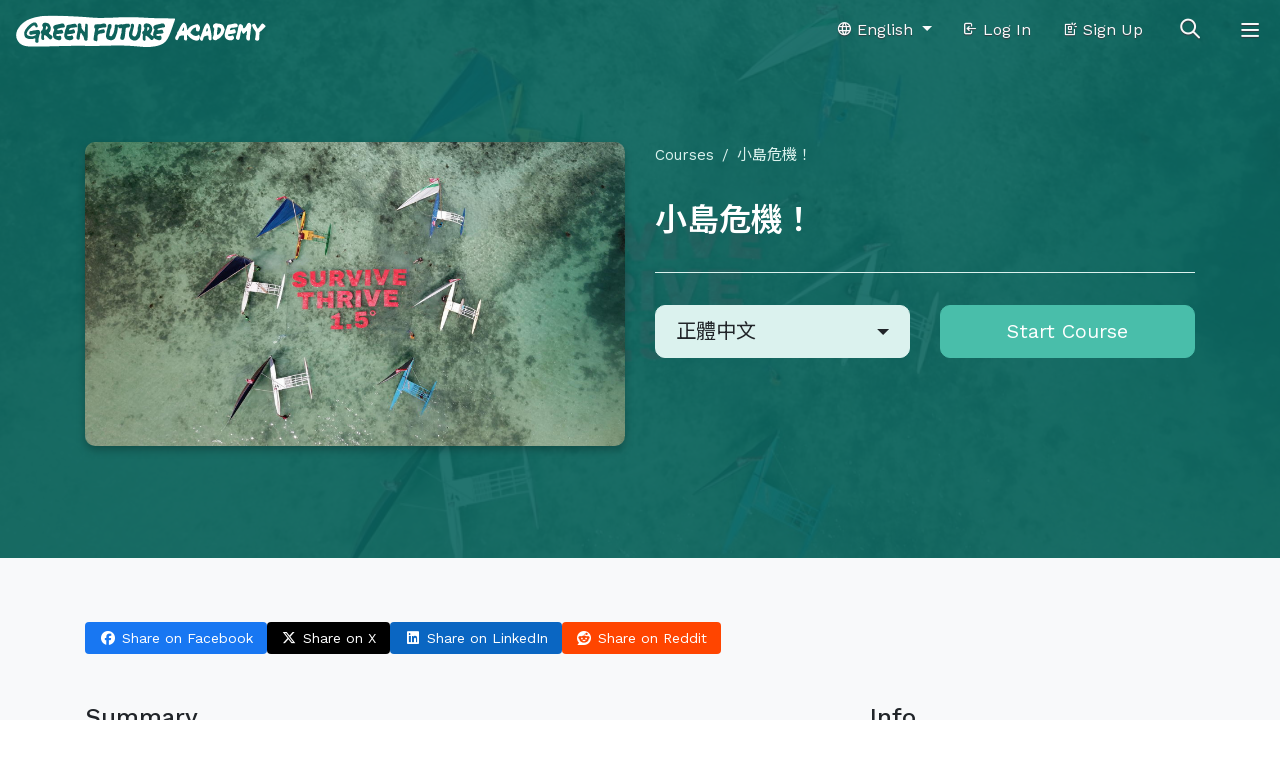

--- FILE ---
content_type: text/html;charset=UTF-8
request_url: https://greenfuture-ea.greenpeace.org/en/course/pacific-islands/hant
body_size: 10097
content:
<!doctype html>
<html lang="en">
<head>
  <!-- Required meta tags -->
  <meta charset="utf-8">
  <meta name="viewport" content="width=device-width, initial-scale=1, shrink-to-fit=no">
  <link rel="shortcut icon" type="image/png" href="/static/images/favicon.png">

<title>小島危機！| Green Future Academy</title>
<meta name="title" content="小島危機！| Green Future Academy">
<meta name="description" content="雖然氣候變遷對全球都帶來衝擊，但對居住在沿海地區的人們的威脅尤其嚴重，因為暖化導致極地冰融加速，使海平面逐年上升，洋流溫度變化更加劇海上氣旋與水患，首當其衝的，就是四遍環海的小島國家與地區了。">
<meta name="application-name" content="Climate and Environment Online Learning Platform">

<!-- Open Graph / Facebook -->
<meta property="og:type" content="website">
<meta property="og:url" content="http://greenfuture-ea.greenpeace.org/en/course/pacific-islands/hant">
<meta property="og:title" content="小島危機！| Green Future Academy">
<meta property="og:description" content="雖然氣候變遷對全球都帶來衝擊，但對居住在沿海地區的人們的威脅尤其嚴重，因為暖化導致極地冰融加速，使海平面逐年上升，洋流溫度變化更加劇海上氣旋與水患，首當其衝的，就是四遍環海的小島國家與地區了。">
<meta property="og:image" content="http://greenfuture-ea.greenpeace.org/media/2df4cb1c-c3ad-42d2-99c7-1664b2f27319.jpg">

<!-- Twitter -->
<meta property="twitter:card" content="summary_large_image">
<meta property="twitter:url" content="http://greenfuture-ea.greenpeace.org/en/course/pacific-islands/hant">
<meta property="twitter:title" content="小島危機！| Green Future Academy">
<meta property="twitter:description" content="雖然氣候變遷對全球都帶來衝擊，但對居住在沿海地區的人們的威脅尤其嚴重，因為暖化導致極地冰融加速，使海平面逐年上升，洋流溫度變化更加劇海上氣旋與水患，首當其衝的，就是四遍環海的小島國家與地區了。">
<meta property="twitter:image" content="http://greenfuture-ea.greenpeace.org/media/2df4cb1c-c3ad-42d2-99c7-1664b2f27319.jpg">

<link rel="alternate" hreflang="zh-TW" href="http://greenfuture-ea.greenpeace.org/tw/course/pacific-islands/hant" />
<link rel="alternate" hreflang="en" href="http://greenfuture-ea.greenpeace.org/en/course/pacific-islands/hant" />

<script type="application/ld+json">{"@context":"https://schema.org/","@graph":[{"@id":"https://greenfuture-ea.greenpeace.org/en/course/pacific-islands/hant","@type":"Course","name":"小島危機！","description":"雖然氣候變遷對全球都帶來衝擊，但對居住在沿海地區的人們的威脅尤其嚴重，因為暖化導致極地冰融加速，使海平面逐年上升，洋流溫度變化更加劇海上氣旋與水患，首當其衝的，就是四遍環海的小島國家與地區了。","provider":{"@id":"https://greenfuture-ea.greenpeace.org#organization"},"image":["https://greenfuture-ea.greenpeace.org/media/5aecdfc7-3009-4ae1-9e60-08b4b7327616.jpg"],"datePublished":"2021-05-06","educationalLevel":"Beginner","about":["氣候變遷","海平面"],"inLanguage":"zh-TW","availableLanguage":["en","zh-TW"],"hasCourseInstance":[{"@type":"CourseInstance","courseMode":"Online","courseWorkload":"PT30M"}],"offers":[{"@type":"Offer","category":"Free"}]},{"@id":"https://greenfuture-ea.greenpeace.org/en/course/pacific-islands/hant#breadcrumblist","@type":"BreadcrumbList","itemListElement":[{"@type":"ListItem","position":1,"item":{"@id":"https://greenfuture-ea.greenpeace.org","name":"Climate and Environment Online Learning Platform"}},{"@type":"ListItem","position":2,"item":{"@id":"https://greenfuture-ea.greenpeace.org/en/courses","name":"Courses"}},{"@type":"ListItem","position":3,"item":{"@id":"https://greenfuture-ea.greenpeace.org/en/course/pacific-islands/hant","name":"小島危機！"}}]},{"@id":"https://greenfuture-ea.greenpeace.org#organization","@type":"Organization","name":"Climate and Environment Online Learning Platform","url":"https://greenfuture-ea.greenpeace.org"},{"@id":"https://greenfuture-ea.greenpeace.org#website","@type":"WebSite","name":"Climate and Environment Online Learning Platform","url":"https://greenfuture-ea.greenpeace.org"}]}</script>

  <!-- Bootstrap CSS -->
  <link rel="stylesheet" href="/static/stylesheets/v2/bootstrap.min.css?v=4ea022e">
    <link rel="stylesheet" href="https://cdnjs.cloudflare.com/ajax/libs/font-awesome/6.5.1/css/all.min.css" integrity="sha512-DTOQO9RWCH3ppGqcWaEA1BIZOC6xxalwEsw9c2QQeAIftl+Vegovlnee1c9QX4TctnWMn13TZye+giMm8e2LwA==" crossorigin="anonymous" referrerpolicy="no-referrer" />
    <link rel="stylesheet" href="https://unpkg.com/@tabler/icons-webfont@3.28.1/dist/tabler-icons.min.css" integrity="sha512-UuL1Le1IzormILxFr3ki91VGuPYjsKQkRFUvSrEuwdVCvYt6a1X73cJ8sWb/1E726+rfDRexUn528XRdqrSAOw==" crossorigin="anonymous">
  <link rel="stylesheet" href="/static/stylesheets/v2/main.css?v=4ea022e">
  <link rel="stylesheet" href="/static/stylesheets/v2/main-rounded.css?v=4ea022e">
  <link rel="stylesheet" href="/static/stylesheets/v2/article.css?v=4ea022e">

  <link rel="preconnect" href="https://fonts.googleapis.com">
  <link rel="preconnect" href="https://fonts.gstatic.com" crossorigin>
  <link href="https://fonts.googleapis.com/css2?family=Noto+Sans+TC:wght@100..900&family=Work+Sans:ital,wght@0,100..900;1,100..900&display=swap" rel="stylesheet">
  <link rel="stylesheet" href="https://fonts.googleapis.com/css2?family=Work+Sans:ital,wght@0,100..900;1,100..900&display=swap">
<link rel="stylesheet" href="/static/stylesheets/v2/sdgs.css?v=4ea022e">

  <!-- Google Tag Manager -->
  <script>!function(e,t,a,n,g){ e[n]=e[n]||[],e[n].push({ "gtm.start":
  (new Date).getTime(),event:"gtm.js" });var m=t.getElementsByTagName(a)[0],
  r=t.createElement(a);r.async=!0,r.src=
  "https://www.googletagmanager.com/gtm.js?id=GTM-WRM6WK6",m.parentNode.insertBefore(r,m)
  }(window,document,"script","dataLayer")
  </script>
  <!-- End Google Tag Manager -->

  <!-- Facebook Pixel Code -->
  <script>
  !function(f,b,e,v,n,t,s) {
    if(f.fbq)return;n=f.fbq=function(){ n.callMethod? n.callMethod.apply(n,arguments):n.queue.push(arguments) };
    if(!f._fbq)f._fbq=n;n.push=n;n.loaded=!0;n.version='2.0';
    n.queue=[];t=b.createElement(e);t.async=!0;
    t.src=v;s=b.getElementsByTagName(e)[0];
    s.parentNode.insertBefore(t,s) }(window, document,'script', 'https://connect.facebook.net/en_US/fbevents.js');
    fbq('init', '1055834218174209');
    fbq('track', 'PageView');
  </script>
  <noscript><img height="1" width="1" style="display:none" src="https://www.facebook.com/tr?id=1055834218174209&ev=PageView&noscript=1" /></noscript>
  <!-- End Facebook Pixel Code -->

  <!-- Microsoft Clarity -->
  <script type="text/javascript">
  (function(c,l,a,r,i,t,y){
    c[a]=c[a]||function(){(c[a].q=c[a].q||[]).push(arguments)};
    t=l.createElement(r);t.async=1;t.src="https://www.clarity.ms/tag/"+i;
    y=l.getElementsByTagName(r)[0];y.parentNode.insertBefore(t,y);
  })(window, document, "clarity", "script", "lxw65n7ejo");
  </script>
  <!-- Microsoft Clarity -->
</head>

<body class="d-flex flex-column ">

<nav class="gfa-navbar navbar fixed-top">
  <a class="navbar-brand" href="/en/"><img src="/static/images/logo_w.svg" alt="Green Future Academy" class="gfa-navbar__logo"></a>
  <button class="gfa-navbar__search-btn collapsed" type="button" data-toggle="collapse" data-target="#gfa-navbar-search-content" aria-controls="gfa-navbar-search-content" aria-expanded="false" aria-label="Toggle search">
    <i class="ti ti-search gfa-navbar__collapsed-icon"></i>
    <i class="ti ti-x gfa-navbar__show-icon"></i>
  </button>
  <button class="navbar-toggler collapsed" type="button" data-toggle="collapse" data-target="#navbar-content" aria-controls="navbar-content" aria-expanded="false" aria-label="Toggle navigation">
    <i class="ti ti-menu-2 gfa-navbar__collapsed-icon"></i>
    <i class="ti ti-x gfa-navbar__show-icon"></i>
  </button>

  <ul class="gfa-navbar__outside-nav navbar-nav ml-auto">
    <li class="nav-item dropdown">
      <a class="nav-link dropdown-toggle" href="#" id="gfa-navbar-outside-language-menu" role="button" data-toggle="dropdown" aria-haspopup="true" aria-expanded="false">
        <i class="ti ti-world"></i> English
      </a>
      <div class="dropdown-menu dropdown-menu-right gfa-dropdown-menu" aria-labelledby="gfa-navbar-outside-language-menu">
        <a class="btn-link dropdown-item " href="/tw/course/pacific-islands/hant">正體中文</a>
        <a class="btn-link dropdown-item active" href="/en/course/pacific-islands/hant">English</a>
      </div>
    </li>
    <li class="nav-item">
      <a class="nav-link" href="/en/login"><i class="ti ti-login"></i> Log In</a>
    </li>
    <li class="nav-item">
      <a class="nav-link" href="/en/signup"><i class="ti ti-ad-2"></i> Sign Up</a>
    </li>
  </ul>

  <div class="gfa-navbar-search-collapse collapse" id="gfa-navbar-search-content">
    <div class="container flex-column align-items-stretch">
      <form class="gfa-navbar__search-form">
        <div class="input-group">
          <input type="text" class="form-control gfa-navbar__search-input" placeholder="Search everything..." aria-label="Search everything..." aria-describedby="button-search" size="60">
          <div class="input-group-append">
            <button class="btn btn-outline-tertiary" type="submit" id="button-search">
              <i class="ti ti-search gfa-navbar__serach-button-default-icon"></i>
              <span class="spinner-border gfa-navbar__serach-button-loading-icon"></span>
            </button>
          </div>
        </div>
      </form>
      <div class="gfa-navbar__search-result"></div>
    </div>
  </div>

  <div class="navbar-collapse collapse" id="navbar-content">
    <ul class="navbar-nav">
      <li class="nav-item">
        <a href="/en/page/about-greenfuture" class="nav-link nav-link--highlight" target="_blank">About Us</a>
      </li>
      <li class="nav-item">
        <a href="https://greenfuture-ea.greenpeace.org/en/courses" class="nav-link " >All Courses</a>
      </li>
      <li class="nav-item">
        <a href="https://greenfuture-ea.greenpeace.org/en/climatepedias" class="nav-link " >Climate Pedia</a>
      </li>
      <li class="nav-item">
        <a href="https://greenfuture-ea.greenpeace.org/tw/events" class="nav-link " >Events</a>
      </li>
      <li class="nav-item">
        <a href="https://greenfuture-ea.greenpeace.org/tw/downloads" class="nav-link " >Downloads</a>
      </li>
      <li class="nav-item">
        <a class="nav-link" href="/en/login">Log In</a>
      </li>
      <li class="nav-item">
        <a class="nav-link" href="/en/signup">Sign Up</a>
      </li>
      <li class="nav-item dropdown">
        <a class="nav-link dropdown-toggle" href="#" id="gfa-navbar-language-menu" role="button" data-toggle="dropdown" aria-haspopup="true" aria-expanded="false">
          English
        </a>
        <div class="dropdown-menu gfa-dropdown-menu" aria-labelledby="gfa-navbar-language-menu">
          <a class="btn-link dropdown-item " href="/tw/course/pacific-islands/hant">正體中文</a>
          <a class="btn-link dropdown-item active" href="/en/course/pacific-islands/hant">English</a>
        </div>
      </li>
    </ul>
  </div>
</nav>

<main class="flex-grow-1">
<section class="gfa-section gfa-section--primary gfa-section--topmost gfa-course-info"
         style="background-image: var(--gfa-section-bg-gradient-primary), url('/media/5aecdfc7-3009-4ae1-9e60-08b4b7327616.jpg')"
>
  <div class="container">
    <div class="gfa-course-info-wrapper clearfix">
      <div class="gfa-course-info-breadcrumb-wrapper">
        <nav aria-label="breadcrumb">
          <ol class="breadcrumb gfa-section__breadcrumb">
            <li class="breadcrumb-item" aria-current="page"><a href="/en/courses">Courses</a></li>
            <li class="breadcrumb-item active" aria-current="page">小島危機！</li>
          </ol>
        </nav>
      </div>
      <div class="gfa-course-info-image-wrapper">
        <img src="/media/5aecdfc7-3009-4ae1-9e60-08b4b7327616.jpg" alt="小島危機！" class="gfa-course-info__image">
        
      </div>
      <div class="gfa-course-info-content-wrapper">
        <h1 class="gfa-course-info__title">小島危機！</h1>
        <p class="gfa-course-info__summary"></p>
        <hr class="gfa-section__hr">
        <div class="row">
          <div class="col-12 mb-3 col-sm-6 mb-sm-0">
            <div class="btn-group btn-block">
              <button class="btn btn-tertiary btn-lg dropdown-toggle d-inline-flex align-items-center justify-content-between" type="button" data-toggle="dropdown" aria-haspopup="true" aria-expanded="false">
                <span>正體中文</span>
              </button>
              <div class="dropdown-menu gfa-dropdown-menu gfa-dropdown-menu--tertiary w-100">
                <a class="dropdown-item" href="/en/course/pacific-islands/eng">English</a>
                <a class="dropdown-item" href="/en/course/pacific-islands/hant">正體中文</a>
              </div>
            </div>
          </div>
          <div class="col-12 col-sm-6">
            <a href="/en/course/pacific-islands/hant/lecture/introduction" class="btn btn-primary btn-lg btn-block">Start Course</a>
          </div>
        </div>
      </div>
    </div>
  </div>
</section>

<section class="gfa-section gfa-section--sm">
  <div class="container" id="app">
    <div class="row">

      <div class="col-12">
        <section class="gfa-social-share">
          <a class="gfa-social-share__btn gfa-social-share__btn--facebook" href="https://www.facebook.com:443/dialog/share?app_id=418869795804296&amp;display=popup&amp;href=http%3A%2F%2Fgreenfuture-ea.greenpeace.org%2Fen%2Fcourse%2Fpacific-islands%2Fhant" target="_blank">
            <i class="fa-fw fa-brands fa-facebook"></i> Share on Facebook
          </a>
          <a class="gfa-social-share__btn gfa-social-share__btn--x" href="https://twitter.com:443/intent/tweet?url=http%3A%2F%2Fgreenfuture-ea.greenpeace.org%2Fen%2Fcourse%2Fpacific-islands%2Fhant" target="_blank">
            <i class="fa-fw fa-brands fa-x-twitter"></i> Share on X
          </a>
          <a class="gfa-social-share__btn gfa-social-share__btn--linkedin" href="https://www.linkedin.com:443/sharing/share-offsite/?title=%E5%B0%8F%E5%B3%B6%E5%8D%B1%E6%A9%9F%EF%BC%81&amp;url=http%3A%2F%2Fgreenfuture-ea.greenpeace.org%2Fen%2Fcourse%2Fpacific-islands%2Fhant" target="_blank">
            <i class="fa-fw fa-brands fa-linkedin"></i> Share on LinkedIn
          </a>
          <a class="gfa-social-share__btn gfa-social-share__btn--reddit" href="https://www.reddit.com:443/submit?title=%E5%B0%8F%E5%B3%B6%E5%8D%B1%E6%A9%9F%EF%BC%81&amp;url=http%3A%2F%2Fgreenfuture-ea.greenpeace.org%2Fen%2Fcourse%2Fpacific-islands%2Fhant" target="_blank">
            <i class="fa-fw fa-brands fa-reddit"></i> Share on Reddit
          </a>
        </section>
      </div>

      <div class="col-12 col-lg-8 gfa-col-main">
        <section>
          <h2 class="gfa-course-block-title">Summary</h2>
          <div class="article-content my-4"><p>雖然氣候變遷對全球都帶來衝擊，但對居住在沿海地區的人們的威脅尤其嚴重，因為暖化導致極地冰融加速，使海平面逐年上升，洋流溫度變化更加劇海上氣旋與水患，首當其衝的，就是四遍環海的小島國家與地區了。</p>
</div>
        </section>

        <section>
          <h2 class="gfa-course-block-title">Lectures</h2>


<div class="gfa-lecture-list">
  <div class="gfa-lecture-list__section">1. 課程內容</div>
  <div class="gfa-lecture-list__item gfa-lecture-list__item--indented  ">
    <i class="ti ti-file-text gfa-lecture-list__icon"></i>

    <a href="/en/course/pacific-islands/hant/lecture/introduction" class="gfa-lecture-list__link">1-1. 小島因氣候變遷遭逢滅頂危機</a>
  </div>
  <div class="gfa-lecture-list__item gfa-lecture-list__item--indented  ">
    <i class="ti ti-file-text gfa-lecture-list__icon"></i>

    <a href="/en/course/pacific-islands/hant/lecture/Maldives" class="gfa-lecture-list__link">1-2. 馬爾地夫</a>
  </div>
  <div class="gfa-lecture-list__item gfa-lecture-list__item--indented  ">
    <i class="ti ti-file-text gfa-lecture-list__icon"></i>

    <a href="/en/course/pacific-islands/hant/lecture/Fiji" class="gfa-lecture-list__link">1-3. 斐濟</a>
  </div>
  <div class="gfa-lecture-list__item gfa-lecture-list__item--indented  ">
    <i class="ti ti-file-text gfa-lecture-list__icon"></i>

    <a href="/en/course/pacific-islands/hant/lecture/Caribbean-States" class="gfa-lecture-list__link">1-4. 加勒比海島國</a>
  </div>
  <div class="gfa-lecture-list__item gfa-lecture-list__item--indented  ">
    <i class="ti ti-file-text gfa-lecture-list__icon"></i>

    <a href="/en/course/pacific-islands/hant/lecture/SIDS" class="gfa-lecture-list__link">1-5. 小島國組成聯盟自救</a>
  </div>
  <div class="gfa-lecture-list__item gfa-lecture-list__item--indented  ">
    <i class="ti ti-file-text gfa-lecture-list__icon"></i>

    <a href="/en/course/pacific-islands/hant/lecture/taiwan-sea-level-rise" class="gfa-lecture-list__link">1-6. 島嶼臺灣，能躲過海平面上升嗎？</a>
  </div>
  <div class="gfa-lecture-list__section">2. 課後問答</div>
  <div class="gfa-lecture-list__item gfa-lecture-list__item--indented  ">
    <i class="ti ti-pencil gfa-lecture-list__icon"></i>

    <a href="/en/course/pacific-islands/hant/lecture/post-lecture" class="gfa-lecture-list__link">2-1. 🍏 課後知多少 🍏</a>
  </div>

</div>

        </section>


        <section>
          <h2 id="comments" class="gfa-course-block-title">Comments</h2>
          <div class="js-comment-container">
            <div class="gfa-empty">
              <div class="gfa-empty__body">
                <div class="gfa-empty__icon"><i class="ti ti-messages"></i></div>
                <div class="gfa-empty__content">No comments</div>
              </div>
            </div>
          </div>
        </section>

        <section>
          <h2 class="gfa-course-block-title">Add Comments</h2>
          <div class="gfa-empty">
            <div class="gfa-empty__body">
              <div class="gfa-empty__content">Only regiestered user can comment.</div>
            </div>
          </div>
        </section>
      </div>

      <div class="col-12 col-lg-4 gfa-col-aside">
        <aside>
          <h2 class="gfa-course-block-title">Info</h2>

<table class="table table-borderless gfa-course-metadata">
  <tbody>
    <tr>
      <th>Tags</th>
      <td>
        <a href="/en/search/courses?tag=氣候變遷"><span class="text-secondary">#氣候變遷</span></a>
        <a href="/en/search/courses?tag=海平面"><span class="text-secondary">#海平面</span></a>
      </td>
    </tr>
    <tr>
      <th>Length</th>
      <td>30 minutes</td>
    </tr>
    <tr>
      <th>Difficulty</th>
      <td>
        <i class="fas fa-star text-warning"></i><i class="far fa-star"></i><i class="far fa-star"></i>
      </td>
    </tr>
    <tr>
      <th>Course Language</th>
      <td>
        <span class="badge badge-light text-secondary">English</span>
        <span class="badge badge-light text-secondary">正體中文</span>
      </td>
    </tr>
  </tbody>
</table>
        </aside>

        <aside>
          <h2 class="gfa-course-block-title">Sustainable Development Goals (SDGs)</h2>
          <div class="gfa-sdgs-grid">
 <div class="gfa-sdgs-icon gfa-sdgs-icon__goal-13"><span>Climate action</span></div>
                          </div>
        </aside>

      </div>

    </div>
  </div>
</section>

<div class="modal fade" id="js-no-login-modal" data-backdrop="static" tabindex="-1">
  <div class="modal-dialog modal-lg modal-dialog-centered modal-dialog-scrollable">
    <div class="modal-content">
      <div class="modal-body">
        <p class="clearfix mb-0">
          <button type="button" class="close" data-dismiss="modal" aria-label="Close">
            <span aria-hidden="true">&times;</span>
          </button>
        </p>
        <p class="text-warning text-center"><i class="ti ti-alert-circle display-3"></i></p>
        <h4 class="text-center mb-4"><strong>您尚未登入</strong></h4>
        <p>請先登入 GreenFuture Academy 會員，將可享有更完整的功能：</p>
        <ul>
          <li>在會員中心管理您報名的活動</li>
          <li>保存活動參與憑證</li>
        </ul>
        <div>若您尚未註冊，也可以點選註冊 GreenFuture Academy 會員！使用以下按鈕登入 / 註冊，完成後將會自動導回活動報名頁面！</div>
      </div>
      <!-- <div class="modal-body">
        <div class="form-check">
          <input type="checkbox" class="form-check-input" id="js-no-login-silent-checkbox">
          <label class="form-check-label" for="js-no-login-silent-checkbox">不要再提示我</label>
        </div>
      </div> -->
      <div class="modal-footer justify-content-start">
        <!-- <a href="#" id="js-no-login-continue-button" class="btn btn-outline-primary"><i class="far fa-fw fa-edit"></i> 不登入報名</a> -->
        <a href="/tw/login" id="js-no-login-login-button" class="btn btn-primary"><i class="fas fa-sign-in-alt"></i> 登入會員</a>
        <a href="/tw/signup" id="js-no-login-signup-button" class="btn btn-tertiary"><i class="fas fa-user"></i> 註冊會員</a>
        <button type="button" class="btn btn-outline-dark ml-auto" data-dismiss="modal">關閉</button>
      </div>
    </div>
  </div>
</div>
</main>

<footer class="gfa-footer">
  <div class="gfa-footer-upper">
    <div class="container">
      <p><img src="/static/images/logo_org_g.svg" alt="Greenpeace" class="gfa-footer__logo"></p>
      <p class="gfa-footer__title">Greenpeace exists because this fragile earth deserves a voice.<br>It needs solutions. It needs change. It needs positive action.<br><br>Around the globe, we are standing up with communities, and we are holding governments and corporations accountable. Whether on the streets or at the ballot box, we hold the real power when we work together</p>
    </div>
  </div>
  <div class="gfa-footer-middle">
    <div class="container">
      <div class="row">
        <div class="col-12 col-lg-2 order-lg-3">
          <p>Follow Us</p>
          <p>
            <a href="https://www.facebook.com/GreenpeaceEastAsia/" class="gfa-footer__link" target="_blank"><i class="fab fa-facebook-square"></i></a>
            <a href="https://www.youtube.com/user/greenpeaceeastasia" class="gfa-footer__link" target="_blank"><i class="fab fa-youtube"></i></a>
          </p>
        </div>
        <div class="col-12 col-lg-4 order-lg-2">
          <div class="gfa-footer__links">
            <p><a href="https://greenfuture-ea.greenpeace.org/en/courses" class="text-white" >All Courses</a></p>
            <p><a href="https://greenfuture-ea.greenpeace.org/en/me/dashboard" class="text-white" >My Dashboard</a></p>
            <p><a href="https://greenfuture-ea.greenpeace.org/en/page/terms" class="text-white" >Terms of Service</a></p>
            <p><a href="https://greenfuture-ea.greenpeace.org/en/page/privacy-policy" class="text-white" >Privacy</a></p>
            <p><a href="https://www.greenpeace.org/eastasia/" class="text-white" >Visit Greenpeace</a></p>
            <p><a href="/en/feedback" class="text-white">Send Us Feedback</a></p>
          </div>
        </div>
        <div class="col-12 col-lg-6 order-lg-1">
          <div>&copy;2021 Green Future Academy</div>
        </div>
      </div>
    </div>
  </div>
  <div class="gfa-footer-lower">
    <div class="container">
      <p class="gfa-footer__copyright">©2021 Green Future Academy</p>
    </div>
  </div>
</footer>

    <script src="https://cdnjs.cloudflare.com/ajax/libs/jquery/3.6.0/jquery.min.js" integrity="sha512-894YE6QWD5I59HgZOGReFYm4dnWc1Qt5NtvYSaNcOP+u1T9qYdvdihz0PPSiiqn/+/3e7Jo4EaG7TubfWGUrMQ==" crossorigin="anonymous" referrerpolicy="no-referrer"></script>
    <script src="https://cdnjs.cloudflare.com/ajax/libs/bootstrap/4.6.1/js/bootstrap.bundle.min.js" integrity="sha512-mULnawDVcCnsk9a4aG1QLZZ6rcce/jSzEGqUkeOLy0b6q0+T6syHrxlsAGH7ZVoqC93Pd0lBqd6WguPWih7VHA==" crossorigin="anonymous" referrerpolicy="no-referrer"></script>
    <script src="https://cdnjs.cloudflare.com/ajax/libs/vue/2.6.14/vue.min.js" integrity="sha512-XdUZ5nrNkVySQBnnM5vzDqHai823Spoq1W3pJoQwomQja+o4Nw0Ew1ppxo5bhF2vMug6sfibhKWcNJsG8Vj9tg==" crossorigin="anonymous" referrerpolicy="no-referrer"></script>
    <script src="https://cdnjs.cloudflare.com/ajax/libs/axios/0.24.0/axios.min.js" integrity="sha512-u9akINsQsAkG9xjc1cnGF4zw5TFDwkxuc9vUp5dltDWYCSmyd0meygbvgXrlc/z7/o4a19Fb5V0OUE58J7dcyw==" crossorigin="anonymous" referrerpolicy="no-referrer"></script>
<script src="/static/javascripts/common-utils.js?v=4ea022e"></script>
<script src="/static/javascripts/common.js?v=4ea022e"></script>

<script>
$(function () {

  /***************************************************************************
   * Change navbar style based on scroll position
   ***************************************************************************/
  var $navbar = $('.gfa-navbar');
  var updateNavbarClass = function () {
    // <html> tag
    if (document.documentElement.scrollTop == 0) {
      $navbar.removeClass('gfa-navbar--opaque');
    } else {
      $navbar.addClass('gfa-navbar--opaque');
    }
  }

  $(document).on('scroll', updateNavbarClass);
  updateNavbarClass();

  /***************************************************************************
   * Auto focus search input when search UI is shown
   ***************************************************************************/
  $('#gfa-navbar-search-content').on('shown.bs.collapse', function () {
    $(this).find('input').focus();
  });


  $('.gfa-navbar__search-form').on('submit', function (e) {
    e.preventDefault();
    var $form = $(this);
    var $button = $form.find('button');
    var $input = $form.find('input');
    var $resultPanel = $('.gfa-navbar__search-result');

    var keyword = $input.val();
    if (!keyword) {
      return;
    }

    $button.addClass('disabled');
    $form.addClass('gfa-navbar__search-form--loading');
    $resultPanel.html('');

    $.ajax({
      method: 'GET',
      url: '/api/public/search/mixed',
      data: {
        keyword: keyword
      }
    })
    .then(
      function (response, textStatus, jqXHR) {
        var $content = $(response);
        // $content.find('.gfa-infocard').addClass('gfa-infocard--inverted');
        $resultPanel.html('').append($content);
        $button.removeClass('disabled');
        $form.removeClass('gfa-navbar__search-form--loading');
      },
      function (jqXHR, textStatus, errorThrown) {
        alert('伺服器發生未知錯誤，請稍後再試\nUnknown server error, please try again later.');
        $button.removeClass('disabled');
        $form.removeClass('gfa-navbar__search-form--loading');
      }
    )
  });

  /***************************************************************************
   * Search nav content filter
   ***************************************************************************/

  $('body').on('click', '.gfa-navbar__search-result-nav .nav-link', function (e) {
    e.preventDefault();
    $('.gfa-navbar__search-result-nav .nav-link').removeClass('active');
    var $this = $(this);
    $this.addClass('active');
    var type = $this.data('searchType');
    if (!type) {
      $('.js-search-block[data-search-type]').removeClass('d-none');
    } else {
      $('.js-search-block[data-search-type]').addClass('d-none');
      $('.js-search-block[data-search-type=' + type + ']').removeClass('d-none');
    }
  });

  /***************************************************************************
   * Prevent body content scrollable when navbar nav is opened
   ***************************************************************************/
  $('#gfa-navbar-search-content, #navbar-content').on('shown.bs.collapse', function () {
    $('body').addClass('overflow-hidden');
  });
  $('#gfa-navbar-search-content, #navbar-content').on('hidden.bs.collapse', function () {
    $('body').removeClass('overflow-hidden');
  });

});
</script>

    <script src="https://cdnjs.cloudflare.com/ajax/libs/moment.js/2.29.1/moment.min.js" integrity="sha512-qTXRIMyZIFb8iQcfjXWCO8+M5Tbc38Qi5WzdPOYZHIlZpzBHG3L3by84BBBOiRGiEb7KKtAOAs5qYdUiZiQNNQ==" crossorigin="anonymous" referrerpolicy="no-referrer"></script>
    <script src="https://cdnjs.cloudflare.com/ajax/libs/moment.js/2.29.1/locale/zh-tw.min.js" integrity="sha512-teZ6dd0iHPCs4aUqFGC1OSUiT+pY6eqk5Jaa2sE7wqExKu3Tscsn1RYbEJWPWsqKYroeJ6jlkR2YdY3Em8eVRQ==" crossorigin="anonymous" referrerpolicy="no-referrer"></script>
<script>
moment.locale('');

var changeCommentDateTime = function () {
  $('.gfa-comment__datetime').each(function () {
    var timestamp = parseInt($(this).data('timestamp') || '0', 10);
    if (timestamp) {
      var display = moment(timestamp).fromNow();
      $(this).text(display);
    }
  });
};
changeCommentDateTime();

var $loadingElement = $('<div class="spinner-border spinner-border-sm" v-if="isLoading" role="status"><span class="sr-only">Loading...</span></div>');

$('body').on('click', '[data-action="loadComment"]', function (e) {
  e.preventDefault();

  var $this = $(this);
  var api = $this.data("api");
  $this.addClass('disabled').append($loadingElement);

  axios({
    method: 'GET',
    url: api
  })
  .then(function (response) {
    $this.after($(response.data));
    $this.remove();
    changeCommentDateTime();
  });
});

var reloadComment = function () {
  axios({
    method: 'GET',
    url: '/api/public/course/6090e5ccd67ab058d31d884e/comments'
  })
  .then(function (response) {
    // Use pushState instead of changing window.loaction to prevent auto scroll when changing hash value
    if (window.location.hash != '#comments') {
      history.pushState({}, '', window.location.pathname + "#comments");
    }
    // Reload whole content & using native scrollIntoView to force scroll to comment
    $('.js-comment-container').html(response.data);
    $('#comments').get(0).scrollIntoView({ behavior: "smooth" });
    changeCommentDateTime();
  });
};

var deleteCommentApiBase = '/api/normal/course/6090e5ccd67ab058d31d884e/comment/';

$('body').on('click', '[data-action="deleteComment"]', function (e) {
  e.preventDefault();
  if (!confirm('確定要刪除留言？')) {
    return;
  }
  var commentId = $(this).data("commentId");

  processAxiosResponse(
    axios({
      method: 'DELETE',
      url: deleteCommentApiBase + commentId
    })
  )
  .then(
    function (success) {
      reloadComment();
    },
    function (error) {
      alert(error.errorMessage || '發生未知的錯誤，請稍後重試');
      self.isLoading = false;
    }
  );
});
</script>


<script>
new Vue({
  el: '#app',
  mounted: function () {
    $('[data-toggle="tooltip"]').tooltip();
  },
  data: {
    model: {
      content: '',
      isOfficial: false
    },
    isLoading: false
  },
  computed: {
    commentWordCount: function () {
      return this.model.content.length + " / 500";
    },
    isContentEmpty: function () {
      return this.model.content.length == 0;
    },
    isContentValid: function () {
      return this.model.content.length <= 500;
    }
  },
  methods: {
    onSubmit: function () {
      var self = this;
      self.isLoading = true;

      processAxiosResponse(
        axios({
          method: 'POST',
          url: '/api/normal/course/6090e5ccd67ab058d31d884e/comment',
          data: self.model
        })
      )
      .then(
        function (success) {
          reloadComment();
          self.model.content = '';
          self.model.isOfficial = false;
        },
        function (error) {
          alert(error.errorMessage || '發生未知的錯誤，請稍後重試');
        }
      )
      .finally(function () {
        self.isLoading = false;
      });
    }
  }
});
</script>
</body>
</html>


--- FILE ---
content_type: text/css;charset=UTF-8
request_url: https://greenfuture-ea.greenpeace.org/static/stylesheets/v2/main.css?v=4ea022e
body_size: 22464
content:
/*******************************************************************************
 * General
 *******************************************************************************/

html {
  height: 100%;
}

body {
  min-height: 100%;
  font-family: "Work Sans", "Noto Sans TC", "Microsoft JhengHei", -apple-system, "BlinkMacSystemFont", 
    "Segoe UI", "Roboto", "Helvetica Neue", "Arial", "Noto Sans", "Liberation Sans", sans-serif,
    "Apple Color Emoji", "Segoe UI Emoji", "Segoe UI Symbol", "Noto Color Emoji";
}

.h1, .h2, .h3, .h4, .h5, .h6, h1, h2, h3, h4, h5, h6 {
  line-height: 1.25;
}

[v-cloak] {
  display: none;
}

.gfa-copyright {
  --gfa-copyright-right-bottom: 1rem;
  position: absolute;
  right: var(--gfa-copyright-right-bottom);
  bottom: var(--gfa-copyright-right-bottom);
  color: #adb5bd;
  font-size: 0.75rem;
}
.gfa-copyright a {
  color: currentColor;
}

@media (min-width: 992px) {
  .gfa-copyright {
    --gfa-copyright-right-bottom: 1.5rem;
  }
}

/* Crazy way to rotate object 90deg anticlockwise & let layout adapt to its new height
   Reference: https://stackoverflow.com/a/47860039/1907331 */
.gfa-rotate-270deg {
  display: table; 
}
.gfa-rotate-270deg__container {
  padding: 50% 0;
  height: 0;
}
.gfa-rotate-270deg__target {
  display: block;
  transform-origin: top left;
  transform: rotate(-90deg) translate(-100%);
  margin-top: -50%;
  white-space: nowrap;
}

.gfa-dropdown-menu {
  --gfa-dropdown-menu-background-color: #0c6560cc;
  --gfa-dropdown-menu-background-color-focus: rgba(64, 64, 64, 0.5);
  --gfa-dropdown-menu-color: #f8f9fa;
  --gfa-dropdown-menu-color-focus: #fff;
  padding: 0;
  border-radius: 0;
  background-color: var(--gfa-dropdown-menu-background-color);
  text-align: center;
}
.gfa-dropdown-menu .dropdown-item {
  padding: 1rem 1.5rem;
  color: var(--gfa-dropdown-menu-color);
}
.gfa-dropdown-menu .dropdown-item:focus,
.gfa-dropdown-menu .dropdown-item:hover {
  background-color: var(--gfa-dropdown-menu-background-color-focus);
  color: var(--gfa-dropdown-menu-color-focus);
}
.gfa-dropdown-menu .dropdown-item.active,
.gfa-dropdown-menu .dropdown-item:active {
  background-color: var(--gfa-dropdown-menu-background-color-focus);
  color: var(--gfa-dropdown-menu-color-focus);
  font-weight: bold;
}

.gfa-dropdown-menu.gfa-dropdown-menu--tertiary {
  --gfa-dropdown-menu-background-color: #dbf2eecc;
  --gfa-dropdown-menu-background-color-focus: #dbf2ee;
  --gfa-dropdown-menu-color: #212529;
  --gfa-dropdown-menu-color-focus: #000;
}

.gfa-empty {
  margin-bottom: 3rem;
  background-color: #e9ecef;
  border-radius: 0.5rem;
}

.gfa-empty__body {
  padding: 3rem 1.5rem;
  text-align: center;
}

.gfa-empty__icon {
  margin-bottom: .5rem;
  font-size: 2rem;
  color: #6c757d;
}

.gfa-empty__title {
  margin-bottom: 1rem;
  font-weight: bold;
  font-size: 1.64062rem;
}

.gfa-empty__content {
  margin-bottom: 0;
}

.gfa-block-title {
  font-size: var(--h4-font-size);
  margin-bottom: 1.5rem;
}

/* Add more padding-right to .col over 992px width */
.gfa-col-main {
  --gfa-col-main-padding-right: 15px;
  padding-right: var(--gfa-col-main-padding-right);
}
/* Add more padding-left to .col */
.gfa-col-aside {
  --gfa-col-aside-padding-left: 15px;
  padding-left: var(--gfa-col-aside-padding-left);
}

.gfa-col-main > *,
.gfa-col-aside > * {
  margin-bottom: 3rem;
}

@media (min-width: 992px) {
  .gfa-col-main {
    --gfa-col-main-padding-right: 40px;
  }
  .gfa-col-aside {
    --gfa-col-aside-padding-left: 40px;
  }
}

.gfa-table-metadata {
}
.gfa-table-metadata th {
  position: relative;
  padding: 0.75rem 0.75rem 0.75rem 0;
  width: 25%;
}
.gfa-table-metadata th:after {
  position: absolute;
  content: '';
  display: block;
  width: 1px;
  height: calc(100% - 1rem * 2);
  border-right: 1px solid var(--secondary);
  right: 0.25rem;
  top: 1rem;
}
.gfa-table-metadata td {
  padding-top: 0.75rem;
  padding-bottom: 0.75rem;
  width: 75%;
  color: var(--secondary);
}
.gfa-table-metadata a {
  margin-right: 0.75rem;
}

.gfa-css-columns {
  column-width: 16rem;
}

.gfa-row-gap {
  row-gap: 3rem;
}

.gfa-animated {
  --gfa-animation-timing-easeoutquart: cubic-bezier(0.25, 1, 0.5, 1);
  --gfa-animation-fill-mode: backwards;
}

.gfa-animated--paused,
.gfa-animated--paused *,
.gfa-animated--paused *:before,
.gfa-animated--paused *:after {
  animation-play-state: paused;
}

/* Reference config, copy when needed since vanilla CSS doesn't have LESS @extend */
.gfa-animation--fall {
  --gfa-animation-fall-distance: 1rem;
  animation-duration: 0.3s;
  animation-delay: 0.2s;
  animation-name: gfa-animation-fall;
  animation-timing-function: var(--gfa-animation-timing-easeoutquart);
  animation-fill-mode: var(--gfa-animation-fill-mode);
}

@keyframes gfa-animation-fall {
  from { opacity: 0; transform: translateY(calc(var(--gfa-animation-fall-distance) * -1)); }
  to   { opacity: 1; transform: translateY(0); }
}

@media screen and (prefers-reduced-motion: reduce) {
  .gfa-animated,
  .gfa-animated *,
  .gfa-animated *:before,
  .gfa-animated *:after {
    animation: none !important;
  }
}

/* Fix default checkbox too round */
.custom-checkbox .gfa-custom-control-label::before {
  border-radius: 0.25rem;
}

/*******************************************************************************
 * General Section
 *******************************************************************************/

.gfa-section {
  --gfa-section-padding-top-bottom: 4rem;
  --gfa-section-padding-top-navbar: 0px; /* Additional padding for navbar */

  --gfa-section-bg-gradient-primary: linear-gradient(rgba(12, 101, 96, 0.9), rgba(12, 101, 96, 0.9));
  --gfa-section-bg-gradient-tertiary: linear-gradient(rgba(12, 101, 96, 0.3), rgba(12, 101, 96, 0.3));
  --gfa-section-bg-gradient-dark: linear-gradient(rgba(108, 117, 125, 0.4), rgba(108, 117, 125, 0.4));

  --gfa-section-title-font-size: var(--h3-font-size);
  --gfa-section-second-title-font-size: var(--h4-font-size);
  --gfa-section-subtitle-font-size: var(--h5-font-size);
  --gfa-section-content-font-size: 1rem;

  --gfa-section-text-shadow: none;

  position: relative;
  padding-top: calc(var(--gfa-section-padding-top-bottom) + var(--gfa-section-padding-top-navbar));
  padding-bottom: var(--gfa-section-padding-top-bottom);
  background-color: #f8f9fa;
}
.gfa-section--sm {
  --gfa-section-padding-top-bottom: 2rem;
}
.gfa-section--lg {
  --gfa-section-padding-top-bottom: 12rem;
}
.gfa-section--topmost {
  --gfa-section-padding-top-navbar: 30px; /* Navbar height is 60px but that's a bit too much visually */
}

.gfa-section--primary {
  --gfa-section-text-shadow: 0 2px 6px #343a40;
  background-color: #0c6560;
  background-image: var(--gfa-section-bg-gradient-primary), url('/static/images/bg-greenfield.jpg');
  background-position: center center;
  background-size: cover;
  background-repeat: no-repeat;
}

.gfa-section--secondary {
  background-color: #0c6560;
}

.gfa-section--forest {
  --gfa-section-text-shadow: 0 2px 6px #343a40;
  background-color: #0c6560;
  background-image: var(--gfa-section-bg-gradient-tertiary), url('/static/images/bg-forest.jpg');
  background-position: center center;
  background-size: cover;
  background-repeat: no-repeat;
}

.gfa-section--categories {
  --gfa-section-text-shadow: 0 2px 6px #343a40;
  background-color: #3dcaef;
  background-image: url('/static/images/categories/bg.png');
  background-position: center center;
  background-size: cover;
  background-repeat: no-repeat;
  box-shadow: inset 0 0 2rem #00000099;
}

.gfa-section--climate-salon {
  --gfa-section-text-shadow: 0 2px 6px #343a40;
  background-color: #0c6560;
  background-image: url('/static/images/climate-salon/bg-mobile.png');
  background-position: center center;
  background-size: cover;
  background-repeat: no-repeat;
  overflow: hidden;
  padding-bottom: 0;
}
.gfa-section--climate-salon::after {
  position: absolute;
  inset: 0;
  display: block;
  content: '';
  box-shadow: inset 0 0 4rem 1rem #00000099;
  pointer-events: none;
  z-index: 100;
}
@media (min-width: 768px) {
  .gfa-section--climate-salon {
    background-image: url('/static/images/climate-salon/bg.png');
  }
}

.gfa-section--library {
  --gfa-section-text-shadow: 0 2px 6px #343a40;
  background-color: #0c6560;
  background-image: var(--gfa-section-bg-gradient-dark), url('/static/images/bg-library.jpg');
  background-position: center center;
  background-size: cover;
  background-repeat: no-repeat;
}
.gfa-section--library .gfa-copyright {
  color: var(--white);
}

.gfa-section__title {
  --gfa-section-title-color: #0c6560;
  color: var(--gfa-section-title-color);
  font-size: var(--gfa-section-title-font-size);
  font-weight: 600;
  text-align: center;
  text-shadow: var(--gfa-section-text-shadow);
  position: relative;
  z-index: 50;
}
.gfa-section__title a {
  color: currentColor;
}
.gfa-section__title a:hover,
.gfa-section__title a:focus {
  color: currentColor;
}

.gfa-section--primary .gfa-section__title,
.gfa-section--secondary .gfa-section__title,
.gfa-section--forest .gfa-section__title,
.gfa-section--categories .gfa-section__title,
.gfa-section--climate-salon .gfa-section__title,
.gfa-section--library .gfa-section__title {
  --gfa-section-title-color: #f8f9fa;
}

.gfa-section__second-title {
  margin-top: 1.25rem;
  margin-bottom: 0;
  color: #f8f9fa;
  font-size: var(--gfa-section-second-title-font-size);
  text-align: center;
  text-shadow: var(--gfa-section-text-shadow);
}
.gfa-section__second-title a {
  color: currentColor;
}
.gfa-section__second-title a:hover,
.gfa-section__second-title a:focus {
  color: currentColor;
}

.gfa-section__subtitle {
  margin-top: 1.25rem;
  margin-bottom: 0;
  color: #f8f9fa;
  font-size: var(--gfa-section-subtitle-font-size);
  text-align: center;
  text-shadow: var(--gfa-section-text-shadow);
}
.gfa-section__subtitle a {
  color: currentColor;
}
.gfa-section__subtitle a:hover,
.gfa-section__subtitle a:focus {
  color: currentColor;
}

.gfa-section__content {
  margin-top: 1.25rem;
  margin-bottom: 0;
  color: #f8f9fa;
  font-size: var(--gfa-section-content-font-size);
  text-align: center;
  text-shadow: var(--gfa-section-text-shadow);
}

.gfa-animated .gfa-section__title,
.gfa-animated .gfa-section__subtitle,
.gfa-animated .gfa-section__content {
  --gfa-animation-fall-distance: 1rem;
  --gfa-animation-delay: 0.2s;
  animation-duration: 0.3s;
  animation-delay: var(--gfa-animation-delay);
  animation-name: gfa-animation-fall;
  animation-timing-function: var(--gfa-animation-timing-easeoutquart);
  animation-fill-mode: var(--gfa-animation-fill-mode);
}
.gfa-animated .gfa-section__subtitle {
  --gfa-animation-delay: 0.25s;
}
.gfa-animated .gfa-section__content {
  --gfa-animation-delay: 0.3s;
}

/* Special background to allow pseudo backdrop-filter */
.gfa-section__background {
  position: absolute;
  left: 0;
  right: 0;
  top: 0;
  bottom: 0;
  background-color: #0c6560; /* Default background when image is not loaded */
  background-image: var(--gfa-section-bg-gradient-dark), url('/static/images/bg-greenfield.jpg');
  background-position: center center;
  background-size: cover;
  background-repeat: no-repeat;
}


/* Must combine with bootstrap's .embed-responsive */
.gfa-section__coverImage {
  --gfa-section-coverimage-padding-top: 42.857143%;; /* 21:9 */
  max-width: 100%;
  background-repeat: no-repeat;
  background-size: cover;
  background-position: center;
  /*border-radius: 0.5rem;*/ /* XXX: uncomment to match design */
  filter: drop-shadow(0px 4px 4px rgba(0, 0, 0, 0.25));
}
.gfa-section__coverImage:before {
  padding-top: var(--gfa-section-coverimage-padding-top);
}

/* Must combine with bootstrap's .embed-responsive */
.gfa-section__embed-responsive {
  --gfa-section-embed-responsive-padding-top: 56.25%; /* 16:9 */
}
.gfa-section__embed-responsive:before {
  padding-top: var(--gfa-section-embed-responsive-padding-top);
}

@media (min-width: 768px) {
  .gfa-section {
    --gfa-section-padding-top-bottom: 5rem;
    --gfa-section-title-font-size: var(--h3-font-size);
    --gfa-section-second-title-font-size: var(--h4-font-size);
    --gfa-section-subtitle-font-size: var(--h4-font-size);
    --gfa-section-content-font-size: 1.125rem;
  }
  .gfa-section--sm {
    --gfa-section-padding-top-bottom: 3rem;
  }
}

@media (min-width: 992px) {
  .gfa-section {
    --gfa-section-padding-top-bottom: 7rem;
    --gfa-section-title-font-size: var(--h1-font-size);
    --gfa-section-second-title-font-size: var(--h2-font-size);
  }
  .gfa-section--sm {
    --gfa-section-padding-top-bottom: 4rem;
  }
  .gfa-section--lg {
    --gfa-section-padding-top-bottom: 12rem;
  }
  .gfa-section__coverImage {
    --gfa-section-coverimage-padding-top: 28.125%; /* 32:9 */
  }
  .gfa-section__embed-responsive {
    --gfa-section-embed-responsive-padding-top: 42.857143%; /* 21:9 */
  }
}

/*******************************************************************************
 * Section Breadcrumb
 *******************************************************************************/

.gfa-section__breadcrumb {
  padding: 0;
  margin-bottom: 2rem;
  background-color: transparent;
  color: #dbf2ee;
}

.gfa-section__breadcrumb a {
  color: #dbf2ee;
}
.gfa-section__breadcrumb a:hover,
.gfa-section__breadcrumb a:focus {
  color: #fff;
  text-decoration: none;
}

.gfa-section__breadcrumb .breadcrumb-item.active {
  color: #dbf2ee;
}
.gfa-section__breadcrumb .breadcrumb-item + .breadcrumb-item::before {
  color: #dbf2ee;
}

/*******************************************************************************
 * Section Title Bar
 *******************************************************************************/

.gfa-section-titlebar {
  display: flex;
  flex-direction: row;
  justify-content: space-between;
  align-items: center;
  column-gap: 1.5rem;
  margin-bottom: 3rem;
}

.gfa-section-titlebar__title {
  flex-grow: 0;
  flex-shrink: 0;
  margin-bottom: 0;
  color: var(--gray);
  font-size: var(--h4-font-size);
  font-weight: 500;
}

.gfa-section-titlebar__actions {
  flex-grow: 0;
  flex-shrink: 1;
  margin-left: auto;
}

.gfa-section-titlebar__action { display: inline-block; }
.gfa-section-titlebar__extra  { display: none; }
.gfa-section-titlebar--active .gfa-section-titlebar__action { display: none; }
.gfa-section-titlebar--active .gfa-section-titlebar__extra  { display: inline-block; }

@media (max-width: 767px) {
  .gfa-section-titlebar--active .gfa-section-titlebar__actions {
    flex-grow: 1;
  }
  .gfa-section-titlebar--active .gfa-section-titlebar__title {
    display: none;
  }
}

/*******************************************************************************
 * Miscellaneous Section Components
 *******************************************************************************/

.gfa-section__hr {
  margin-top: 2rem;
  margin-bottom: 2rem;
  border-color: #dbf2ee;
}


/*******************************************************************************
 * Badge
 *******************************************************************************/

/* Almost same as .badge */
.gfa-badge {
  --gfa-badge-color: var(--deepdark);
  --gfa-badge-bgcolor: var(--light);

  display: inline-block;
  padding: 0.375rem 0.75rem;
  margin-right: 0.25rem;
  border-radius: 0.25rem;
  background-color: var(--gfa-badge-bgcolor);
  color: var(--gfa-badge-color);
  font-size: 0.875rem;
  font-weight: normal;
  line-height: 1;
  text-align: center;
  white-space: nowrap;
  vertical-align: baseline;
}

.gfa-badge--primary { --gfa-badge-color: var(--primary); }
.gfa-badge--secondary { --gfa-badge-color: var(--secondary); }
.gfa-badge--tertiary { --gfa-badge-color: var(--tertiary); }
.gfa-badge--success { --gfa-badge-color: var(--success); }
.gfa-badge--info { --gfa-badge-color: var(--info); }

.gfa-badge--inverted {
  --gfa-badge-color: var(--white);
  --gfa-badge-bgcolor: var(--dark);
}
.gfa-badge--inverted.gfa-badge--primary { --gfa-badge-bgcolor: var(--primary); }
.gfa-badge--inverted.gfa-badge--secondary { --gfa-badge-bgcolor: var(--secondary); }
.gfa-badge--inverted.gfa-badge--tertiary { --gfa-badge-bgcolor: var(--tertiary); }
.gfa-badge--inverted.gfa-badge--success { --gfa-badge-bgcolor: var(--success); }
.gfa-badge--inverted.gfa-badge--info { --gfa-badge-bgcolor: var(--info); }


/*******************************************************************************
 * InfoCard
 *******************************************************************************/

.gfa-infocard {
  --gfa-infocard-color: var(--deepdark);
  --gfa-infocard-media-label-color: var(--white);
  --gfa-infocard-media-label-bgcolor: var(--primary);
  --gfa-infocard-title-color: var(--info);
  --gfa-infocard-title-color-hover: var(--secondary);

  margin-bottom: 3rem;
  color: var(--gfa-infocard-color);
}

.gfa-infocard__media {
  display: block;
  position: relative;
  overflow: hidden;
  margin-bottom: 1.5rem;
  border-radius: 0.5rem;
  filter: drop-shadow(0px 4px 4px rgba(0, 0, 0, 0.25));
}
.gfa-infocard__media--16by9 .gfa-infocard__image {
  aspect-ratio: 16/9;
  object-fit: cover;
}

.gfa-infocard__image {
  width: 100%;
  height: auto;
}

.gfa-infocard__media-label {
  position: absolute;
  left: 0;
  top: 1rem;
  display: inline-block;
  padding: .25rem .75rem;
  background-color: var(--gfa-infocard-media-label-bgcolor);
  color: var(--gfa-infocard-media-label-color);
  box-shadow: 0 .125rem .25rem rgba(0, 0, 0, 0.075), 0 .5rem 1rem rgba(0, 0, 0, 0.15);
  border-radius: 0 0.25rem 0.25rem 0;
}
.gfa-infocard__media-label img {
  margin-right: 0.25rem;
  margin-top: -2px;
}

.gfa-infocard__deco-label {
  position: absolute;
  right: 0;
  top: 0;
  min-width: 4rem;
  min-height: 2.75rem;
  padding: 0.5rem 0.75rem 0.5rem 1.25rem;
  color: #fff;
  font-weight: bold;
  box-shadow: 2px -2px 4px 0px rgba(0, 0, 0, 0.25) inset;
  border-radius: 0px 0.5rem 0px 1.25rem;
}
.gfa-infocard__deco-label i {
  display: inline-block;
  margin-top: -4px;
  font-size: 1.25em;
  vertical-align: middle;
}

.gfa-infocard__deco-label--warn {
  background-color: #fbbf24;
  color: #451a03;
}

.gfa-infocard__deco-label--danger {
  background-color: #e06a6a;
}

.gfa-infocard__deco-label--stone {
  background-color: #a8a29e;
}

.gfa-infocard__deco-label--dark {
  background-color: #655c3f;
}

.gfa-infocard__title {
  margin-bottom: 1rem;
  font-size: var(--h4-font-size);
  color: var(--gfa-infocard-title-color);
}
.gfa-infocard__title a {
  color: var(--gfa-infocard-title-color);
  font-weight: 600;
}
.gfa-infocard__title a:hover,
.gfa-infocard__title a:active {
  color: var(--gfa-infocard-title-color-hover);
  text-decoration: none;
}

.gfa-infocard__progress {
  height: 8px;
  border-radius: 4px;
  background-color: #ced4da;
}

.gfa-infocard__progress-line {
  height: 100%;
  border-radius: 4px;
  background-color: #085b3b;
}

.gfa-infocard--inverted {
  --gfa-infocard-color: var(--white);
  --gfa-infocard-title-color: var(--white);
  --gfa-infocard-title-color-hover: var(--white);
}

.gfa-infocard--shadow .gfa-infocard__body {
  text-shadow: 0px 4px 4px rgba(0, 0, 0, 0.25);
}
.gfa-infocard--shadow .gfa-badge {
  text-shadow: none;
}

.gfa-infocard--stretched {
  display: flex;
  flex-direction: column;
  height: calc(100% - 3rem);
}
.gfa-infocard--stretched .gfa-infocard__body {
  display: flex;
  flex-direction: column;
  flex-grow: 1;
}

/*******************************************************************************
 * Navbar
 *******************************************************************************/

.gfa-navbar {
  --gfa-navbar-height: 60px;
  --gfa-navbar-text-shadow: 0 1px 1px #343a40;
  position: fixed;
  left: 0;
  right: 0;
  top: 0;
  color: #f8f9fa;
  height: var(--gfa-navbar-height);
  transition: background-color 0.3s;
}
.gfa-navbar--opaque {
  background-color: #0c6560cc;
  box-shadow: 0 0.125rem 0.25rem rgba(0, 0, 0, 0.075);
}

.gfa-navbar__logo {
  --gfa-navbar-logo-margin-top: -0.25rem;
  --gfa-navbar-logo-width: 200px;
  position: relative; /* To position logo above .navbar-collapse */
  margin-top: var(--gfa-navbar-logo-margin-top); /* Make logo align with other icons, only in mobile */
  width: var(--gfa-navbar-logo-width);
  z-index: 100;
}
@media (min-width: 768px) {
  .gfa-navbar__logo {
    --gfa-navbar-logo-margin-top: 0;
    --gfa-navbar-logo-width: 250px;
  }
}

.gfa-navbar .navbar-toggler {
  position: absolute;
  top: 0;
  right: 0;
  width: var(--gfa-navbar-height);
  height: var(--gfa-navbar-height);
  border-color: transparent;
  border-radius: 0;
  color: #f8f9fa;
  font-size: 1.5rem;
  text-shadow: var(--gfa-navbar-text-shadow);
  z-index: 100;
  transition: background-color 0.15s;
}
.gfa-navbar .navbar-toggler:hover,
.gfa-navbar .navbar-toggler:focus {
  background-color: rgba(64, 64, 64, 0.5);
}

/* Sharing logic with search toggler button */
.gfa-navbar .gfa-navbar__collapsed-icon { display: none; }
.gfa-navbar .gfa-navbar__show-icon { display: inline; }
.gfa-navbar .collapsed { z-index: 50; } /* Any toggle buttons not actived will stay below collapse content */
.gfa-navbar .collapsed .gfa-navbar__collapsed-icon { display: inline; }
.gfa-navbar .collapsed .gfa-navbar__show-icon { display: none; }

.gfa-navbar__always-nav {
  display: flex;
  flex-direction: row;
  align-items: center;
  font-size: 1rem;
}

.gfa-navbar__outside-nav {
  --gfa-navbar-outside-nav-display: none;
  display: var(--gfa-navbar-outside-nav-display);
  flex-direction: row;
  align-items: center;
  margin-right: calc(var(--gfa-navbar-height) * 2 - 0.895rem); /* Minus nav-item padding-right */
  font-size: 1rem;
}
@media (min-width: 768px) {
  .gfa-navbar__outside-nav {
    --gfa-navbar-outside-nav-display: flex;
  }
}

.gfa-navbar__outside-nav .dropdown-menu {
  position: absolute;
}

.gfa-navbar__outside-nav .navbar-text,
.gfa-navbar__always-nav .navbar-text {
  color: #f8f9fa;
  padding: .25rem 0 !important;
  margin-left: .5rem;
  margin-right: .5rem;
  text-shadow: 0 1px 1px #343a40;
}

.gfa-navbar__outside-nav .nav-link,
.gfa-navbar__always-nav .nav-link {
  color: #f8f9fa;
  border: 1px solid transparent;
  border-radius: 0.5rem;
  padding: .25rem .895rem !important;
  text-shadow: var(--gfa-navbar-text-shadow);
  transition: background-color 0.15s;
}
.gfa-navbar__outside-nav .nav-link:hover,
.gfa-navbar__outside-nav .nav-link:active,
.gfa-navbar__always-nav .nav-link:hover,
.gfa-navbar__always-nav .nav-link:active {
  color: #fff;
  background-color: rgba(64, 64, 64, 0.5);
}

.gfa-navbar__avatar {
  display: inline-block;
  width: 1.75rem;
  height: 1.75rem;
  margin-top: -2px;
  border-radius: 100rem;
  background-position: center;
  background-size: cover;
  background-color: #6c757d;
  text-align: center;
  vertical-align: middle;
}

.gfa-navbar .navbar-collapse.collapse.show {
  position: fixed;
  left: 0;
  right: 0;
  top: 0;
  bottom: 0;
  height: 100dvh;
  display: block;
  padding-top: 3rem;
  padding-bottom: 3rem;
  overflow-y: auto;
  overscroll-behavior: contain;
  background-color: #0c6560cc;
  -webkit-backdrop-filter: blur(4px);
  backdrop-filter: blur(4px);
  text-align: center;
  z-index: 50;
}

.gfa-navbar .navbar-collapse .navbar-nav {
  display: inline-flex;
  justify-content: center;
  align-items: stretch; /* Make every .nav-link same width */
  min-height: 100%;
}

.gfa-navbar .navbar-collapse .nav-item {
  margin: .5rem 0;
  text-align: center;
}

.gfa-navbar .navbar-collapse .nav-link {
  --gfa-navbar-collapse-link-font-size: 1.5rem;
  position: relative;
  padding: 0.25rem 2rem;
  color: #f8f9fa;
  font-size: var(--gfa-navbar-collapse-link-font-size);
  font-weight: 600;
}
.gfa-navbar .navbar-collapse .nav-link:before {
  position: absolute;
  left: 0;
  right: 0;
  top: 0;
  bottom: 0;
  content: '';
  display: block;
  border-radius: 0.25rem;
  background-color: transparent;
  transition: background-color 0.15s;
  z-index: -1;
}
.gfa-navbar .navbar-collapse .nav-link:hover:before,
.gfa-navbar .navbar-collapse .nav-link:focus:before {
  background-color: rgba(192, 192, 192, 0.5);
}

.gfa-navbar .navbar-collapse .nav-link--highlight {
  /* #c1df9b = mix(var(--success), #fff, 50%), #a4dfd5 = mix(var(--primary), #fff, 50%) */
  background-image: linear-gradient(135deg, #c1df9b 40%, #a4dfd5 50%, #dbf2ee 60%);
  -webkit-background-clip: text;
  -webkit-text-fill-color: transparent;
  color: transparent;
  font-weight: bolder;
}

@media (min-width: 768px) {
  .gfa-navbar .navbar-collapse .nav-link {
    --gfa-navbar-collapse-link-font-size: 1.75rem;
  }
}

/* Disable .navbar-collapse animation, Reference: https://stackoverflow.com/a/22428493/1907331 */
.gfa-navbar .collapsing {
  display: none; /* To prevent nav-item flickering */
  transition: none;
}

.gfa-navbar__search-btn {
  position: absolute;
  top: 0;
  right: var(--gfa-navbar-height);
  width: var(--gfa-navbar-height);
  height: var(--gfa-navbar-height);
  border-color: transparent;
  border-radius: 0;
  background-color: transparent;
  color: #f8f9fa;
  font-size: 1.5rem;
  text-shadow: var(--gfa-navbar-text-shadow);
  z-index: 200;
  transition: background-color 0.15s;
}
.gfa-navbar__search-btn:hover,
.gfa-navbar__search-btn:focus {
  background-color: rgba(64, 64, 64, 0.5);
}

.gfa-navbar-search-collapse.collapse.show {
  position: fixed;
  left: 0;
  right: 0;
  top: 0;
  bottom: 0;
  height: 100dvh;
  display: block;
  overflow-y: auto;
  overscroll-behavior: contain;
  background-color: #0c6560cc;
  -webkit-backdrop-filter: blur(4px);
  backdrop-filter: blur(4px);
  /* Higher than logo so search result won't get overlapperd */
  z-index: 150;
}

.gfa-navbar-search-collapse form {
  --gfa-navbar-search-collapse-form-margin: 4rem auto 2rem;
  --gfa-navbar-search-collapse-form-font-size: 1.5rem;
  margin: var(--gfa-navbar-search-collapse-form-margin);
}
.gfa-navbar-search-collapse form:focus-within {
  box-shadow: 0 0 0 .2rem rgba(73, 190, 170, 0.25);
}
.gfa-navbar-search-collapse form:focus-within button {
  background-color: rgba(64, 64, 64, 0.5);
}

.gfa-navbar__search-form .gfa-navbar__serach-button-default-icon { display: inline-block; }
.gfa-navbar__search-form .gfa-navbar__serach-button-loading-icon { display: none; }
.gfa-navbar__search-form--loading .gfa-navbar__serach-button-default-icon { display: none; }
.gfa-navbar__search-form--loading .gfa-navbar__serach-button-loading-icon { display: inline-block; border-width: 0.25rem; }

.gfa-navbar__search-input {
  background-color: transparent;
  color: #f8f9fa;
  border-radius: 0;
  border-width: 0 0 1px 0;
  border-color: #dbf2ee;
  font-size: var(--gfa-navbar-search-collapse-form-font-size);
  caret-color: currentColor;
}
.gfa-navbar__search-input::placeholder {
  color: #dbf2ee;
  font-size: var(--gfa-navbar-search-collapse-form-font-size);
}
.gfa-navbar__search-input:focus {
  background-color: rgba(64, 64, 64, 0.5);
  box-shadow: none;
  color: #fff;
}

.gfa-navbar-search-collapse button {
  border-width: 0 0 1px 0;
  border-color: #dbf2ee;
  /* line-height + padding-y + border-width */
  width: calc(var(--gfa-navbar-search-collapse-form-font-size) * 1.75 + 1rem + 2px);
  height: calc(var(--gfa-navbar-search-collapse-form-font-size) * 1.75 + 1rem + 2px);
  font-size: var(--gfa-navbar-search-collapse-form-font-size);
  transition: none;
}
.gfa-navbar-search-collapse button:hover,
.gfa-navbar-search-collapse button:focus {
  color: #fff;
  background-color: rgba(64, 64, 64, 0.5);
}
.gfa-navbar-search-collapse .input-group-append {
  margin-left: 0;
}

@media (min-width: 768px) {
  .gfa-navbar-search-collapse form {
    --gfa-navbar-search-collapse-form-margin: 6rem auto 3rem;
    --gfa-navbar-search-collapse-form-font-size: 2rem;
  }
}
@media (min-width: 992px) {
  .gfa-navbar-search-collapse form {
    --gfa-navbar-search-collapse-form-margin: 8rem auto 4rem;
    --gfa-navbar-search-collapse-form-font-size: 2rem;
  }
}

/*******************************************************************************
 * Navbar Search Result
 *******************************************************************************/

.gfa-navbar__search-result-nav {
  margin-bottom: 1.5rem;
}

.gfa-navbar__search-result-nav .nav-link {
  margin-right: 0.5rem;
  margin-bottom: 0.5rem;
  padding: 0.375rem 0.5rem 0.375rem 1rem;
  border-radius: 100rem;
  color: #fff;
  background-color: #efefef33;
  transition: background-color 0.15s;
}
.gfa-navbar__search-result-nav .nav-link:hover,
.gfa-navbar__search-result-nav .nav-link:focus {
  background-color: #efefef66;
}

.gfa-navbar__search-result-nav .nav-link.active {
  background-color: #82bf3799;
}

.gfa-navbar__search-result-nav .nav-link.disabled {
  opacity: 0.5;
  user-select: none;
}

.gfa-navbar__search-result-nav .badge {
  margin-left: 0.25rem;
  border-radius: 100rem;
  vertical-align: top;
}

.gfa-navbar__search-result-block {
  margin-bottom: 0;
}

.gfa-navbar__search-result-titlebar {
  display: flex;
  flex-direction: row;
  justify-content: space-between;
  align-items: center;
  padding-bottom: 0.75rem;
  margin-bottom: 1.5rem;
  border-bottom: 1px solid #efefef33;
}

.gfa-navbar__search-result-title {
  margin-bottom: 0;
  font-size: var(--h4-font-size);
}

.gfa-navbar__search-result-action {
  margin-left: auto;
  padding-top: 0.125rem;
  padding-bottom: 0.125rem;
  border-radius: 100rem !important;
}

.gfa-navbar__search-result-card {
  position: relative;
  display: grid;
  grid-template-columns: [imgstart] minmax(6rem, max-content) [imgend] 1fr;
  grid-template-rows: minmax(min-content, max-content);
  column-gap: 1rem;
  margin-bottom: 2rem;
}
.gfa-navbar__search-result-card::before {
  position: absolute;
  inset: -0.75rem;
  content: '';
  display: block;
  border-radius: 1rem;
  background-color: transparent;
  transition: background-color 0.15s, backdrop-filter 0.15s;
  z-index: -1;
}
.gfa-navbar__search-result-card:hover::before,
.gfa-navbar__search-result-card:focus::before {
  background-color: #fff3;
  -webkit-backdrop-filter: blur(20px);
  backdrop-filter: blur(20px);
}

.gfa-navbar__search-result-card--right {
  grid-template-columns: 1fr [imgstart] minmax(0, max-content) [imgend];
}
.gfa-navbar__search-result-card--right .gfa-navbar__search-result-card-title,
.gfa-navbar__search-result-card--right .gfa-navbar__search-result-card-content {
  margin-right: 0;
}

.gfa-navbar__search-result-card-img {
  max-height: 6rem;
  max-width: 100%;
  border-radius: 0.25rem;
  grid-column: imgstart / imgend;
  grid-row: 1 / 3;
  filter: drop-shadow(0px 4px 4px rgba(0, 0, 0, 0.25));
}
.gfa-navbar__search-result-card-img--1by1 {
  width: 6rem;
  height: 6rem;
  object-fit: contain;
  background-color: #fff3;
  line-height: 7rem;
  text-align: center;
}
.gfa-navbar__search-result-card-img--16by9 {
  width: 10rem;
  height: 6rem;
  object-fit: cover;
}

.gfa-navbar__search-result-card a {
  color: #fff;
  font-weight: 500;
  font-size: var(--h6-font-size);
  line-height: 1.5;
}
.gfa-navbar__search-result-card a:hover,
.gfa-navbar__search-result-card a:focus {
  text-decoration: none;
}
.gfa-navbar__search-result-card a::before {
  position: absolute;
  inset: -0.5rem;
  content: '';
  pointer-events: auto;
  z-index: 1;
}

.gfa-navbar__search-result-card-title {
  max-height: 3.25rem;
  margin-right: 1rem;
  margin-bottom: 0;
  grid-row: 1;
  display: -webkit-box;
  -webkit-box-orient: vertical;
  -webkit-line-clamp: 2;
  overflow: hidden;
  line-height: 1.75;
}
.gfa-navbar__search-result-card-content {
  max-height: 3.25rem;
  margin-right: 1rem;
  margin-top: 0.5rem;
  margin-bottom: 0;
  grid-row: 2;
  display: -webkit-box;
  -webkit-box-orient: vertical;
  -webkit-line-clamp: 2;
  overflow: hidden;
  line-height: 1.75;
}

/*******************************************************************************
 * Footer
 *******************************************************************************/

.gfa-footer {
  --gfa-footer-text-align: left;
}

.gfa-footer-upper {
  --gfa-fotter-upper-padding-top-bottom: 4rem;
  padding-top: var(--gfa-fotter-upper-padding-top-bottom);
  padding-bottom: var(--gfa-fotter-upper-padding-top-bottom);
  background-color: #c5d8d7;
  color: #0c6560;
  text-align: var(--gfa-footer-text-align);
}
.gfa-footer__logo {
  max-height: 38px;
}
.gfa-footer__title {
  --gfa-footer-title-font-size: var(--h6-font-size);
  margin-bottom: 0;
  font-size: var(--gfa-footer-title-font-size);
}

.gfa-footer-middle {
  padding-top: 2rem;
  padding-bottom: 2rem;
  background-color: #0c6560;
  color: #dbf2ee;
}
.gfa-footer__links {
  /* margin-bottom of links in column disappeared, need to add additional margin in mobile */
  --gfa-footer-links-margin-bottom: 2rem;
  margin-bottom: var(--gfa-footer-links-margin-bottom);
  column-width: 8rem;
}
.gfa-footer__link {
  margin-right: 1rem;
  font-size: 1.5rem;
  color: #fff;
  line-height: 1.5rem;
}
.gfa-footer__link:hover,
.gfa-footer__link:active {
  color: #fff;
}

.gfa-footer-lower {
  padding-top: 1rem;
  padding-bottom: 1rem;
  background-color: #074b48;
  color: #dbf2ee;
}
.gfa-footer__copyright {
  margin-bottom: 0;
  text-align: var(--gfa-footer-text-align);;
}

@media (min-width: 992px) {
  .gfa-footer {
    --gfa-footer-text-align: center;
  }
  .gfa-footer-upper {
    --gfa-fotter-upper-padding-top-bottom: 5rem;
  }
  .gfa-footer__title {
    --gfa-footer-title-font-size: 1.125rem;
  }
  .gfa-footer__links {
    --gfa-footer-links-margin-bottom: 0;
  }
}

/*******************************************************************************
 * Index
 *******************************************************************************/



/*******************************************************************************
 * Index Jumbotron
 *******************************************************************************/

.gfa-jumbotron {
  --gfa-jumbotron-min-height: 100vh;
  display: flex;
  flex-direction: row;
  justify-content: flex-end;
  align-items: center;
  position: relative; /* For blurring background */
  min-height: var(--gfa-jumbotron-min-height);
  overflow: hidden;
}
.gfa-jumbotron__background {
  position: absolute;
  left: 0;
  right: 0;
  top: 0;
  bottom: 0;
  background-color: #0c6560; /* Default background when image is not loaded */
  background-image: url('/static/images/bg-greenfield.jpg');
  background-position: center center;
  background-size: cover;
  background-repeat: no-repeat;
}
.gfa-jumbotron__background:before {
  position: absolute;
  left: 0;
  right: 0;
  top: 0;
  display: block;
  content: '';
  /* 2 screen height & upper background is normal gradient, lower background is pure dark green for mask */
  height: 200vh;
  background-image: linear-gradient(transparent 15%, #0c6560 50%);
  background-position: center center;
  background-size: cover;
  background-repeat: no-repeat;
}

.gfa-animated .gfa-jumbotron__background:before {
  animation-duration: 1s;
  animation-delay: 0.5s;
  animation-name: gfa-jumbotron-background;
  animation-timing-function: var(--gfa-animation-timing-easeoutquart);
  animation-fill-mode: var(--gfa-animation-fill-mode);
}
@keyframes gfa-jumbotron-background {
  from { transform: translateY(-100vh); }
  to   { transform: translateY(0); }
}

.gfa-jumbotron__box {
  --gfa-jumbotron-box-min-width: 90%;
  --gfa-jumbotron-box-max-width: 95%;
  --gfa-jumbotron-box-padding: 2rem 1rem 1rem 1rem;
  min-width: var(--gfa-jumbotron-box-min-width);
  max-width: var(--gfa-jumbotron-box-max-width);
  padding: var(--gfa-jumbotron-box-padding);
  margin-top: 4rem;
  margin-bottom: 4rem;
  color: #fff;
  text-align: right;
  z-index: 1;
}

@supports ((-webkit-backdrop-filter: blur(40px)) or (backdrop-filter: blur(40px))) {
  .gfa-jumbotron__box {
    -webkit-backdrop-filter: blur(40px);
    backdrop-filter: blur(40px);
    background-color: rgba(128, 128, 128, 0.2);
  }
}
@supports not ((-webkit-backdrop-filter: blur(40px)) or (backdrop-filter: blur(40px))) {
  .gfa-jumbotron__box {
    position: relative;  /* For blurring background */
    overflow: hidden;
    background-color: transparent;
  }
  .gfa-jumbotron__box:before {
    position: absolute;
    content: '';
    display: block;
    /* Blur filter need some margin to make edge blurring too */
    left: -80px;
    right: -80px;
    top: -80px;
    bottom: -80px;
    background-image: -moz-element(#css-gfa-jumbotron-background);
    background-position: center right;
    filter: blur(40px);
    z-index: -2;
  }
  .gfa-jumbotron__box:after {
    position: absolute;
    content: '';
    display: block;
    left: 0;
    right: 0;
    top: 0;
    bottom: 0;
    background-color: rgba(128, 128, 128, 0.2);
    z-index: -1;
  }
}

.gfa-animated .gfa-jumbotron__box {
  animation-duration: 0.7s;
  animation-delay: 0.8s;
  animation-name: gfa-jumbotron-fall;
  animation-timing-function: var(--gfa-animation-timing-easeoutquart);
  animation-fill-mode: var(--gfa-animation-fill-mode);
}
@keyframes gfa-jumbotron-fall {
  from { opacity: 0; transform: translateY(-2rem); }
  to   { opacity: 1; transform: translateY(0); }
}

.gfa-jumbotron__title {
  --gfa-jumbotron-title-font-size: var(--h1-font-size);
  --gfa-jumbotron-title-margin-bottom: 2rem;
  margin-bottom: var(--gfa-jumbotron-title-margin-bottom);
  font-size: var(--gfa-jumbotron-title-font-size);
  font-weight: bold;
}
.gfa-jumbotron__subtitle {
  --gfa-jumbotron-subtitle-font-size: var(--h5-font-size);
  --gfa-jumbotron-subtitle-margin-bottom: 1rem;
  margin-bottom: var(--gfa-jumbotron-subtitle-margin-bottom);
  font-size: var(--gfa-jumbotron-subtitle-font-size);
}
.gfa-jumbotron__content {
  --gfa-jumbotron-content-font-size: 0.875rem;
  --gfa-jumbotron-content-margin-bottom: 2rem;
  margin-bottom: var(--gfa-jumbotron-content-margin-bottom);
  font-size: var(--gfa-jumbotron-content-font-size);
}

.gfa-jumbotron-scroll-btn {
  --gfa-jumbotron-scroll-btn-padding: 2rem;
  --gfa-jumbotron-scroll-btn-font-size: 1.5rem;
  position: relative;
  width: 0;
  height: 0;
  display: inline-block;
  padding: var(--gfa-jumbotron-scroll-btn-padding);
  border: 2px solid currentColor;
  border-radius: 999rem;
  color: #f8f9fa;
  font-size: var(--gfa-jumbotron-scroll-btn-font-size);
  text-decoration: none;
}
.gfa-jumbotron-scroll-btn i {
  --gfa-jumbotron-scroll-btn-i-top: calc(50% - var(--gfa-jumbotron-scroll-btn-font-size) * 0.5 + 0.125rem);
  position: absolute;
  left: calc(50% - var(--gfa-jumbotron-scroll-btn-font-size) * 0.5);
  top: var(--gfa-jumbotron-scroll-btn-i-top);
  width: var(--gfa-jumbotron-scroll-btn-font-size);
  height: var(--gfa-jumbotron-scroll-btn-font-size);
  transition: top 0.15s;
}
.gfa-jumbotron-scroll-btn:hover,
.gfa-jumbotron-scroll-btn:active {
  color: #fff;
}
.gfa-jumbotron-scroll-btn:hover i,
.gfa-jumbotron-scroll-btn:active i {
  --gfa-jumbotron-scroll-btn-i-top: calc(50% - var(--gfa-jumbotron-scroll-btn-font-size) * 0.5 + 0.5rem);
}

.gfa-jumbotron__social {
  --gfa-jumbotron-social-display: none;
  display: var(--gfa-jumbotron-social-display);
  position: absolute;
  left: 3rem;
  bottom: 3rem;
}

.gfa-animated .gfa-jumbotron__social {
  animation-duration: 0.3s;
  animation-delay: 1.2s;
  animation-name: gfa-jumbotron-fade;
  animation-timing-function: var(--gfa-animation-timing-easeoutquart);
  animation-fill-mode: var(--gfa-animation-fill-mode);
}
@keyframes gfa-jumbotron-fade {
  from { opacity: 0; }
  to   { opacity: 1; }
}

.gfa-jumbotron__social-menu {
  position: relative;
  margin-bottom: 140px;
}
.gfa-jumbotron__social-menu:after {
  display: block;
  content: '';
  position: absolute;
  left: 14px;
  bottom: -120px;
  width: 1px;
  height: 100px;
  background-color: #ffffff;
}

.gfa-jumbotron__social-item {
  margin-bottom: 0rem;
}

.gfa-jumbotron__social-link {
  color: #fff;
  font-size: 1.5rem;
}
.gfa-jumbotron__social-link:hover,
.gfa-jumbotron__social-link:focus {
  color: #fff;
}

.gfa-jumbotron__org-logo {
  width: 140px;
  height: 28px;
  padding-top: 4px; /* Adjust padding to align with icons */
}

.gfa-jumbotron__copyright {
  position: absolute;
  right: 1.5rem;
  bottom: 1.5rem;
  color: #adb5bd;
  font-size: 0.75rem;
}
.gfa-jumbotron__copyright a {
  color: #adb5bd;
}

@media (min-width: 768px) {
  .gfa-jumbotron__box {
    --gfa-jumbotron-box-min-width: 75%;
    --gfa-jumbotron-box-max-width: 85%;
    --gfa-jumbotron-box-padding: 4rem 4rem 3rem 2rem;
  }
  .gfa-jumbotron__title {
    --gfa-jumbotron-title-font-size: var(--display3-size);
  }
  .gfa-jumbotron__subtitle {
    --gfa-jumbotron-subtitle-font-size: var(--h4-font-size);
  }
  .gfa-jumbotron__content {
    --gfa-jumbotron-content-font-size: var(--h6-font-size);
  --gfa-jumbotron-content-margin-bottom: 3rem;
  }
  .gfa-jumbotron-scroll-btn {
    --gfa-jumbotron-scroll-btn-padding: var(--h1-font-size);
    --gfa-jumbotron-scroll-btn-font-size: 2rem;
  }

  .gfa-jumbotron__social {
    --gfa-jumbotron-social-display: block;
  }
}

@media (min-width: 992px) {
  .gfa-jumbotron {
    --gfa-jumbotron-min-height: 100vh;
  }
  .gfa-jumbotron__box {
    --gfa-jumbotron-box-min-width: 50%;
    --gfa-jumbotron-box-max-width: 90%;
    --gfa-jumbotron-box-padding: 7rem 7rem 5rem 5rem;
    /*min-width: 860px;*/
  }
  .gfa-jumbotron__title {
    --gfa-jumbotron-title-font-size: var(--display2-size);
  }
  .gfa-jumbotron__subtitle {
    --gfa-jumbotron-subtitle-font-size: var(--h3-font-size);
  }
  .gfa-jumbotron__content {
    --gfa-jumbotron-content-font-size: var(--h6-font-size);
  --gfa-jumbotron-content-margin-bottom: 4rem;
  }
}

/*******************************************************************************
 * Index Popup
 *******************************************************************************/
.gfa-index-popup-modal .modal-content {
  background-color: var(--secondary);
  border: none;
  border-radius: 0;
  color: #fff;
}

.gfa-index-popup-modal .modal-header {
  padding: 0.75rem 1.5rem;
  border: none;
}
.gfa-index-popup-modal .modal-title {
  font-weight: bold;
  text-align: center;
}
.gfa-index-popup-modal .close {
  padding: 0.75rem 1.5rem;
  margin: -0.75rem -1.5rem -0.75rem -3rem;
  color: #fff;
}
.gfa-index-popup-modal .close:hover,
.gfa-index-popup-modal .close:focus {
  background-color: rgba(255, 255, 255, 0.15);
}

.gfa-index-popup-modal .modal-body {
  padding: 0.75rem 1.5rem;
}

/*******************************************************************************
 * Index Slider
 *******************************************************************************/

.gfa-index-slider {
  position: relative;
  margin-top: 1rem;
  margin-bottom: 1rem;
  overflow: hidden;
}

.gfa-index-slider__nav {
  text-align: center;
}

.gfa-index-slider__prev,
.gfa-index-slider__next {
  display: inline-block;
  width: 2.5rem;
  height: 2.5rem;
  border-radius: 1.25rem;
  color: #fff;
  font-size: 1.75rem;
  line-height: 2.5rem;
  text-shadow: 0 .125rem .25rem rgba(0,0,0,.4);
  vertical-align: top;
}

.gfa-index-slider__prev:hover,
.gfa-index-slider__prev:focus,
.gfa-index-slider__next:hover,
.gfa-index-slider__next:focus {
  text-decoration: none;
  color: #fff;
  background-color: rgba(64, 64, 64, 0.5);
}

.gfa-index-slider__pagination {
  margin-top: -.5rem;
  text-align: center;
}

.gfa-index-slider__bullet {
  --gfa-index-slider-bullet-color: #ced4da;
  position: relative;
  display: inline-block;
  width: 2.5rem;
  height: 2.5rem;
  border-radius: 1.25rem;
}
.gfa-index-slider__bullet:after {
  position: absolute;
  content: '';
  width: 10px;
  height: 10px;
  left: calc(50% - 5px);
  top: calc(50% - 5px);
  border-radius: 50%;
  background-color: var(--gfa-index-slider-bullet-color);
  transition: all .3s;
}
.gfa-index-slider__bullet--active:after {
  --gfa-index-slider-bullet-color: #49beaa;
}
.gfa-index-slider__bullet:hover,
.gfa-index-slider__bullet:focus {
  background-color: rgba(64, 64, 64, 0.5);
}

.gfa-index-slider__slide {
  color: var(--light);
}

/* Add max-width to slide to prevent flickering when initializing slides */
@media (min-width: 768px) {
  .gfa-index-slider__slide {
    max-width: 50%;
  }
}
@media (min-width: 992px) {
  .gfa-index-slider__slide {
    max-width: 33.3333%;
  }
}

.gfa-index-slider_img {
  width: 100%;
  margin-bottom: 1rem;
  /*border-radius: 0.5rem;*/ /* XXX: uncomment to match design */
  filter: drop-shadow(0px 4px 4px rgba(0, 0, 0, 0.25));
}

.gfa-index-slider__title {
  margin-bottom: 0.5rem;
  font-size: var(--h5-font-size);
  font-weight: bold;
}

.gfa-index-slider__description {
  font-size: 1rem;
}

/*******************************************************************************
 * Index Climate Salon
 *******************************************************************************/

.gfa-index-climate-salon__container {
  position: relative;
  width: 100%;
  max-width: 1400px;
  margin: auto;
}

.gfa-index-climate-salon__bulbs {
  position: absolute;
  inset: 0;
  pointer-events: none;
}

.gfa-index-climate-salon__bulb {
  position: absolute;
}
.gfa-index-climate-salon__bulb::after {
  display: block;
  content: '';
  position: absolute;
  inset: 0;
  background-size: contain;
  background-repeat: no-repeat;
  background-position: center;
  z-index: 20;
}
.gfa-index-climate-salon__bulb::before {
  display: block;
  content: '';
  position: absolute;
  left: 50%;
  bottom: 85%;
  width: 2.75%;
  height: 50rem;
  background-image: url(/static/images/climate-salon/line.png);
  background-repeat: no-repeat;
  background-position: center bottom;
  background-size: cover;
  z-index: 10;
}

.gfa-index-climate-salon__bulb img {
  position: absolute;
  left: 0;
  right: 0;
  bottom: 0;
  max-width: 100%;
  z-index: 30;
}

.gfa-index-climate-salon__bulb--1 { aspect-ratio: 452/631; }
.gfa-index-climate-salon__bulb--2 { aspect-ratio: 396/642; }
.gfa-index-climate-salon__bulb--3 { aspect-ratio: 485/613; }
.gfa-index-climate-salon__bulb--4 { aspect-ratio: 579/417; }
.gfa-index-climate-salon__bulb--5 { aspect-ratio: 458/557; }
.gfa-index-climate-salon__bulb--6 { aspect-ratio: 439/470; }
.gfa-index-climate-salon__bulb--7 { aspect-ratio: 358/700; }
.gfa-index-climate-salon__bulb--1::after { background-image: url(/static/images/climate-salon/bulb1.png); }
.gfa-index-climate-salon__bulb--2::after { background-image: url(/static/images/climate-salon/bulb2.png); }
.gfa-index-climate-salon__bulb--3::after { background-image: url(/static/images/climate-salon/bulb3.png); }
.gfa-index-climate-salon__bulb--4::after { background-image: url(/static/images/climate-salon/bulb4.png); }
.gfa-index-climate-salon__bulb--5::after { background-image: url(/static/images/climate-salon/bulb5.png); }
.gfa-index-climate-salon__bulb--6::after { background-image: url(/static/images/climate-salon/bulb6.png); }
.gfa-index-climate-salon__bulb--7::after { background-image: url(/static/images/climate-salon/bulb7.png); }
.gfa-index-climate-salon__bulb--1::before { left: 52.5%; }
.gfa-index-climate-salon__bulb--2::before { left: 51%; }
.gfa-index-climate-salon__bulb--3::before { left: 52.5%; }
.gfa-index-climate-salon__bulb--4::before { left: 48.5%; }
.gfa-index-climate-salon__bulb--5::before { left: 50%; }
.gfa-index-climate-salon__bulb--6::before { left: 50%; }
.gfa-index-climate-salon__bulb--7::before { left: 48.5%; }

@media (max-width: 767px) {
  .gfa-index-climate-salon__container {
    aspect-ratio: 375/700;
  }
  .gfa-index-climate-salon__bulb--1 { order: 3; z-index: 15; width: 35%; top: 43%; left:  2%; }
  .gfa-index-climate-salon__bulb--2 { order: 4; z-index: 14; width: 33%; top: 25%; left: 30%; }
  .gfa-index-climate-salon__bulb--3 { order: 2; z-index: 16; width: 45%; top:  7%; left: 52%; }
  .gfa-index-climate-salon__bulb--4 { order: 1; z-index: 17; width: 55%; top:  5%; left:  2%; }
  .gfa-index-climate-salon__bulb--5 { order: 5; z-index: 13; width: 36%; top: 42%; left: 58%; }
  .gfa-index-climate-salon__bulb--6 { order: 6; z-index: 12; width: 38%; top: 67%; left: 27%; }
  .gfa-index-climate-salon__bulb--7 { order: 7; z-index: 11; width: 33%; top: 66%; left: 63%; }
}
@media (min-width: 768px) {
  .gfa-index-climate-salon__container {
    aspect-ratio: 1400/680;
  }
  .gfa-index-climate-salon__bulb--1 { order: 2; z-index: 12; width: 18%; top: 37%; left:  0%; }
  .gfa-index-climate-salon__bulb--2 { order: 1; z-index: 11; width: 16%; top:  5%; left: 13%; }
  .gfa-index-climate-salon__bulb--3 { order: 4; z-index: 14; width: 21%; top: 38%; left: 23%; }
  .gfa-index-climate-salon__bulb--4 { order: 3; z-index: 13; width: 26%; top:  5%; left: 35%; }
  .gfa-index-climate-salon__bulb--5 { order: 5; z-index: 15; width: 22%; top: 45%; left: 50%; }
  .gfa-index-climate-salon__bulb--6 { order: 7; z-index: 17; width: 19%; top: 22%; left: 65%; }
  .gfa-index-climate-salon__bulb--7 { order: 6; z-index: 16; width: 16%; top: 15%; left: 81%; }
}

.gfa-index-climate-salon__links {
  position: absolute;
  inset: 0;
}

.gfa-index-climate-salon__link {
  position: absolute;
}
.gfa-index-climate-salon__link a {
  position: absolute;
  inset: 0;
  display: block;
  z-index: 20;
}

.gfa-index-climate-salon__link--1 { aspect-ratio: 452/631; }
.gfa-index-climate-salon__link--2 { aspect-ratio: 396/642; }
.gfa-index-climate-salon__link--3 { aspect-ratio: 485/613; }
.gfa-index-climate-salon__link--4 { aspect-ratio: 579/417; }
.gfa-index-climate-salon__link--5 { aspect-ratio: 458/557; }
.gfa-index-climate-salon__link--6 { aspect-ratio: 439/470; }
.gfa-index-climate-salon__link--7 { aspect-ratio: 358/700; }

.gfa-index-climate-salon__link--1 a { clip-path: polygon(60% 0, 77% 6%, 77% 27%, 92% 51%, 100% 71%, 86% 93%, 56% 98%, 29% 90%, 19% 70%, 26% 50%, 43% 27%, 42% 5%); }
.gfa-index-climate-salon__link--2 a { clip-path: polygon(48% 0, 67% 2%, 70% 17%, 79% 32%, 85% 73%, 76% 92%, 49% 98%, 21% 92%, 11% 73%, 18% 30%, 28% 19%, 30% 2%); }
.gfa-index-climate-salon__link--3 a { clip-path: polygon(45% 0, 62% 6%, 63% 31%, 85% 48%, 89% 72%, 76% 93%, 46% 100%, 15% 91%, 2% 71%, 7% 46%, 27% 30%, 30% 7%); }
.gfa-index-climate-salon__link--4 a { clip-path: polygon(51% 0, 59% 5%, 62% 25%, 82% 36%, 93% 56%, 88% 76%, 51% 95%, 11% 75%, 6% 60%, 15% 39%, 37% 26%, 38% 4%); }
.gfa-index-climate-salon__link--5 a { clip-path: polygon(59% 0, 75% 4%, 79% 26%, 84% 45%, 96% 75%, 87% 92%, 60% 99%, 33% 93%, 23% 76%, 36% 45%, 41% 26%, 42% 4%); }
.gfa-index-climate-salon__link--6 a { clip-path: polygon(48% 0, 65% 4%, 68% 25%, 84% 39%, 93% 63%, 82% 92%, 51% 100%, 20% 91%, 5% 66%, 11% 39%, 30% 24%, 34% 3%); }
.gfa-index-climate-salon__link--7 a { clip-path: polygon(49% 0, 68% 5%, 71% 22%, 84% 52%, 92% 85%, 78% 97%, 49% 100%, 20% 96%, 8% 84%, 15% 52%, 29% 22%, 30% 4%); }

@media (max-width: 767px) {
  .gfa-index-climate-salon__link--1 { order: 4; z-index: 24; width: 32%; top: 43%; left:  2%; }
  .gfa-index-climate-salon__link--2 { order: 1; z-index: 27; width: 31%; top: 25%; left: 32%; }
  .gfa-index-climate-salon__link--3 { order: 2; z-index: 26; width: 39%; top:  7%; left: 58%; }
  .gfa-index-climate-salon__link--4 { order: 3; z-index: 25; width: 48%; top:  5%; left:  6%; }
  .gfa-index-climate-salon__link--5 { order: 5; z-index: 23; width: 32%; top: 42%; left: 58%; }
  .gfa-index-climate-salon__link--6 { order: 6; z-index: 22; width: 33%; top: 67%; left: 31%; }
  .gfa-index-climate-salon__link--7 { order: 7; z-index: 21; width: 29%; top: 66%; left: 65%; }
}
@media (min-width: 768px) {
  .gfa-index-climate-salon__link--1 { order: 2; z-index: 22; width: 16%; top: 37%; left:  0%; }
  .gfa-index-climate-salon__link--2 { order: 1; z-index: 21; width: 15%; top:  5%; left: 14%; }
  .gfa-index-climate-salon__link--3 { order: 4; z-index: 24; width: 18%; top: 38%; left: 26%; }
  .gfa-index-climate-salon__link--4 { order: 3; z-index: 23; width: 22%; top:  5%; left: 37%; }
  .gfa-index-climate-salon__link--5 { order: 5; z-index: 25; width: 19%; top: 45%; left: 50%; }
  .gfa-index-climate-salon__link--6 { order: 7; z-index: 27; width: 16%; top: 22%; left: 67%; }
  .gfa-index-climate-salon__link--7 { order: 6; z-index: 26; width: 14%; top: 15%; left: 82%; }
}

.gfa-index-climate-salon__hands {
  position: absolute;
  inset: 0;
  pointer-events: none;
}
.gfa-index-climate-salon__hand {
  position: absolute;
  background-repeat: no-repeat;
  background-position: center;
  background-size: contain;
}
.gfa-index-climate-salon__hand--1 { aspect-ratio: 626/628; background-image: url(/static/images/climate-salon/hand1.png); }
.gfa-index-climate-salon__hand--2 { aspect-ratio: 602/590; background-image: url(/static/images/climate-salon/hand2.png); }
.gfa-index-climate-salon__hand--3 { aspect-ratio: 599/773; background-image: url(/static/images/climate-salon/hand3.png); }
@media (max-width: 767px) {
  .gfa-index-climate-salon__hand--1 { z-index: 50; width: 28%; top: 64%; left: -14%; }
  .gfa-index-climate-salon__hand--2 { z-index: 50; width: 35%; top: 27%; right: -17%; rotate: -25deg; }
  .gfa-index-climate-salon__hand--3 { z-index: 10; width: 25%; bottom: 0; left: 32%; }
}
@media (min-width: 768px) {
  .gfa-index-climate-salon__hand--1 { z-index: 50; width: 13%; bottom: 0; left: -7%; }
  .gfa-index-climate-salon__hand--2 { z-index: 50; width: 14%; bottom: 0; left: 36%; }
  .gfa-index-climate-salon__hand--3 { z-index: 10; width: 13%; bottom: 0; left: 84%; }
}

/*******************************************************************************
 * Index Course Categories
 *******************************************************************************/

.gfa-index-categories {
  position: relative;
  display: flex;
  flex-wrap: wrap;
  justify-content: center;
}

.gfa-index-categories__island {
  position: relative;
  width: 100%;
  aspect-ratio: 9/5;
}

.gfa-animated .gfa-index-categories__island {
  --gfa-animation-fall-distance: -2rem;
  animation-duration: 1.2s;
  animation-delay: 0.2s;
  animation-name: gfa-animation-fall;
  animation-timing-function: var(--gfa-animation-timing-easeoutquart);
  animation-fill-mode: var(--gfa-animation-fill-mode);
}

.gfa-index-categories__island a {
  --gfa-index-categories-size: 3rem;
  display: block;
  inset: 0;
  position: absolute;
  aspect-ratio: 9/5;
}
.gfa-index-categories__island a::before, 
.gfa-index-categories__island a::after {
  display: block;
  content: '';
  position: absolute;
  inset: 0;
  background-size: contain;
  background-repeat: no-repeat;
  background-position: center;
  transition: 0.3s opacity linear;
}
.gfa-index-categories__island a::before { opacity: 1; }
.gfa-index-categories__island a::after { opacity: 0; z-index: 1; }

.gfa-index-categories__island a:hover::before,
.gfa-index-categories__island a:focus::before {
  opacity: 0;
}
.gfa-index-categories__island a:hover::after,
.gfa-index-categories__island a:focus::after {
  opacity: 1;
}

.gfa-index-categories__island span {
  position: absolute;
  top: 50%;
  left: 0;
  right: 0;
  text-align: center;
  font-size: var(--gfa-index-categories-size);
  font-weight: bold;
  color: #fff;
  translate: 0 -50%;
}
/* Bordered text */
.gfa-index-categories__island span:first-of-type {
  -webkit-text-stroke: 6px #074b48;
  filter: drop-shadow(5px 5px #074b48);
  z-index: 10;
  user-select: none;
}
/* Original text */
.gfa-index-categories__island span:last-of-type {
  z-index: 20;
}

.gfa-index-categories__island--oceans span { translate: 0 -80%; }


.gfa-index-categories__island--forests a::before  { background-image: url(/static/images/categories/forests.png); }
.gfa-index-categories__island--climate a::before  { background-image: url(/static/images/categories/climate.png); }
.gfa-index-categories__island--energy a::before   { background-image: url(/static/images/categories/energy.png); }
.gfa-index-categories__island--plastics a::before { background-image: url(/static/images/categories/plastics.png); }
.gfa-index-categories__island--oceans a::before   { background-image: url(/static/images/categories/oceans.png); }
.gfa-index-categories__island--health a::before   { background-image: url(/static/images/categories/health.png); }

.gfa-index-categories__island--forests a::after  { background-image: url(/static/images/categories/forests-hovered.png); }
.gfa-index-categories__island--climate a::after  { background-image: url(/static/images/categories/climate-hovered.png); }
.gfa-index-categories__island--energy a::after   { background-image: url(/static/images/categories/energy-hovered.png); }
.gfa-index-categories__island--plastics a::after { background-image: url(/static/images/categories/plastics-hovered.png); }
.gfa-index-categories__island--oceans a::after   { background-image: url(/static/images/categories/oceans-hovered.png); }
.gfa-index-categories__island--health a::after   { background-image: url(/static/images/categories/health-hovered.png); }

@media (min-width: 768px) {
  .gfa-index-categories__island a {
    --gfa-index-categories-size: 2rem;
  }

  .gfa-index-categories__island--forests  { width: 32%; }
  .gfa-index-categories__island--climate  { width: 36%; }
  .gfa-index-categories__island--energy   { width: 32%; }
  .gfa-index-categories__island--plastics { width: 32%; }
  .gfa-index-categories__island--oceans   { width: 36%; }
  .gfa-index-categories__island--health   { width: 32%; }

  .gfa-index-categories__island--forests a  { inset:  24% -30%    0  30%; }
  .gfa-index-categories__island--climate a  { inset:  14%    0    0    0; }
  .gfa-index-categories__island--energy a   { inset:  36%  22%    0 -22%; }
  .gfa-index-categories__island--plastics a { inset: -14% -42%    0  42%; }
  .gfa-index-categories__island--oceans a   { inset: -14%    0    0    0; }
  .gfa-index-categories__island--health a   { inset: -12%  33%    0 -33%; }

  .gfa-index-categories__island--oceans span { translate: 0 -100%; }
}

@media (min-width: 1024px) {
  .gfa-index-categories__island a {
    --gfa-index-categories-size: 3rem;
  }
}

/*******************************************************************************
 * Course Filter Nav
 *******************************************************************************/

.gfa-course-filter {
  --gfa-course-filter-padding: 1rem;
  background-color: var(--secondary);
  padding-top: var(--gfa-course-filter-padding);
}
.gfa-course-filter--collapsed {
  height: calc(2.75rem + var(--gfa-course-filter-padding) * 2); /* Buton height + padding */
  overflow: hidden;
}

.gfa-course-filter .container {
  position: relative;
}
.gfa-course-filter__toggler {
  position: absolute;
  right: 15px; /* Because of container margin-right */
  top: 0;
}
.gfa-course-filter__toggler-collapsed-content { display: none; }
.gfa-course-filter__toggler-show-content { display: inline; }
.gfa-course-filter--collapsed .gfa-course-filter__toggler-collapsed-content { display: inline; }
.gfa-course-filter--collapsed .gfa-course-filter__toggler-show-content { display: none; }

.gfa-course-filter__summary {
  --gfa-course-filter-summary-display: flex;
  display: var(--gfa-course-filter-summary-display);
  align-content: center;
  height: calc(2.75rem + var(--gfa-course-filter-padding)); /* Buton height + padding */
  padding-top: calc(var(--gfa-course-filter-padding) * 0.25); /* Adding a little bit more padding to top & bottom */
  padding-bottom: calc(var(--gfa-course-filter-padding) * 1.25);
}

.gfa-course-filter__summary .badge {
  position: relative; /* For .stretched-link */
  margin-right: 0.25rem;
  line-height: 1.75;
}

.gfa-course-filter__options {
  --gfa-course-filter-options-pading-right: 0; /* Because of filter button */
  padding-right: var(--gfa-course-filter-options-pading-right);
}

.gfa-course-filter__options table {
  margin-bottom: 0;
}
.gfa-course-filter__options table td {
  padding: 0 calc(var(--gfa-course-filter-padding) * 0.5) var(--gfa-course-filter-padding);
}
.gfa-course-filter__options table td:first-of-type { padding-left: 0; }
.gfa-course-filter__options table td:last-of-type { padding-right: 0; }

.gfa-course-filter__option-header {
  position: relative;
  width: 0;
  white-space: nowrap;
}
.gfa-course-filter__option-header:after {
  position: absolute;
  content: '';
  display: block;
  width: 1px;
  height: calc(100% - var(--gfa-course-filter-padding));
  border-right: 1px solid var(--tertiary);
  right: 0;
  top: 0;
}

.gfa-course-filter__link {
  display: inline-block;
  padding: calc(var(--gfa-course-filter-padding) * 0.5) 1.25rem;
  font-size: 1rem;
  color: var(--tertiary);
}
.gfa-course-filter__link:hover,
.gfa-course-filter__link:active {
  color: #fff;
  text-decoration: none;
}
.gfa-course-filter__link--active {
  color: #fff;
  font-weight: bold;
  border-radius: 0.25rem;
  background-color: rgba(192, 192, 192, 0.5);
}

@media (min-width: 992px) {
  .gfa-course-filter__summary {
    --gfa-course-filter-summary-display: none;
  }
  .gfa-course-filter__options {
    --gfa-course-filter-options-pading-right: 6rem; /* Because of filter button */
  }
}

/*******************************************************************************
 * Search Input Group
 *******************************************************************************/

.gfa-search-input-group:focus-within {
  box-shadow: 0 0 0 .2rem rgba(73, 190, 170, 0.25);
}

.gfa-search-input-group .input-group-prepend {
  position: relative; /* For .stretched-link */
  padding: 0.5rem 0 0.5rem 0.75rem;
  border-width: 0 0 2px 0;
  border-style: solid;
  border-color: var(--primary);
  border-radius: 0 !important;
}

.gfa-search-input-group .input-group-prepend .input-group-text {
  border: none;
  border-radius: 0.5rem;
  padding: 0 0.75rem;
  font-size: 1rem;
}
.gfa-search-input-group .input-group-prepend a {
  color: #6c757d;
}
.gfa-search-input-group .input-group-prepend a:hover,
.gfa-search-input-group .input-group-prepend a:focus {
  color: #494f54;
  text-decoration: none;
}

.gfa-search-input-group input {
  border-radius: 0 !important;
  border-width: 0 0 2px 0;
  border-style: solid;
  border-color: var(--primary);
}

.gfa-search-input-group input:not(:first-child) {
  border-left-width: 0;
}
.gfa-search-input-group input:focus {
  box-shadow: none;
  border-color: var(--primary);
}

.gfa-search-input-group button {
  border-width: 0 0 2px 0;
  border-style: solid;
  border-color: var(--primary);
  border-radius: 0 !important;
  transition: none;
}
.gfa-search-input-group button:hover,
.gfa-search-input-group button:focus {
  color: #fff;
  background-color: var(--primary);
}
.gfa-search-input-group .input-group-append {
  margin-left: 0;
}

/*******************************************************************************
 * Course Info
 *******************************************************************************/

.gfa-course-info-wrapper {
  --gfa-course-info-wrapper-gap: 0;
  --gfa-course-info-wrapper-left-width: auto;
  --gfa-course-info-wrapper-left-float: none;
  --gfa-course-info-wrapper-right-width: auto;
  --gfa-course-info-wrapper-right-float: none;
  margin-left: calc(var(--gfa-course-info-wrapper-gap) * -1);
  margin-right: calc(var(--gfa-course-info-wrapper-gap) * -1);
}
.gfa-course-info-image-wrapper {
  float: var(--gfa-course-info-wrapper-left-float);
  width: var(--gfa-course-info-wrapper-left-width);
  padding-left: var(--gfa-course-info-wrapper-gap);
  padding-right: var(--gfa-course-info-wrapper-gap);

  position: relative;
}
.gfa-course-info-breadcrumb-wrapper,
.gfa-course-info-content-wrapper {
  float: var(--gfa-course-info-wrapper-right-float);
  width: var(--gfa-course-info-wrapper-right-width);
  padding-left: var(--gfa-course-info-wrapper-gap);
  padding-right: var(--gfa-course-info-wrapper-gap);
}
@media (min-width: 1024px) {
  .gfa-course-info-wrapper {
    --gfa-course-info-wrapper-gap: 15px;
    --gfa-course-info-wrapper-left-width: 50%;
    --gfa-course-info-wrapper-left-float: left;
    --gfa-course-info-wrapper-right-width: 50%;
    --gfa-course-info-wrapper-right-float: right;
  }
}
.gfa-course-info-image-wrapper .gfa-infocard__deco-label {
  right: var(--gfa-course-info-wrapper-gap);
}

.gfa-course-info__image {
  --gfa-course-info-image-margin-bottom: 2rem;
  margin-bottom: var(--gfa-course-info-image-margin-bottom);
  max-width: 100%;
  /*border-radius: 0.5rem;*/ /* XXX: uncomment to match design */
  filter: drop-shadow(0px 4px 4px rgba(0, 0, 0, 0.25));
}
@media (min-width: 1024px) {
  .gfa-course-info__image {
    --gfa-course-info-image-margin-bottom: 0;
  }
}

.gfa-course-info__title {
  margin-bottom: 2rem;
  color: #fff;
  font-size: var(--h2-font-size);
  font-weight: 600;
}

.gfa-course-info__summary {
  color: #efefef;
}

/*******************************************************************************
 * Course Main / Aside
 *******************************************************************************/

.gfa-course-main {
  --gfa-course-main-padding-right: 15px;
  padding-right: var(--gfa-course-main-padding-right);
}
.gfa-course-aside {
  --gfa-course-aside-padding-left: 15px;
  padding-left: var(--gfa-course-aside-padding-left);
}

.gfa-course-main > *,
.gfa-course-aside > * {
  margin-bottom: 3rem;
}

@media (min-width: 992px) {
  .gfa-course-main {
    --gfa-course-main-padding-right: 40px;
  }
  .gfa-course-aside {
    --gfa-course-aside-padding-left: 40px;
  }
}

.gfa-course-block-title {
  font-size: var(--h4-font-size);
  margin-bottom: 1.5rem;
}

.gfa-course-metadata {
}
.gfa-course-metadata th {
  position: relative;
  padding: 0.75rem 0.75rem 0.75rem 0;
  width: 25%;
}
.gfa-course-metadata th:after {
  position: absolute;
  content: '';
  display: block;
  width: 1px;
  height: calc(100% - 1rem * 2);
  border-right: 1px solid var(--secondary);
  right: 0.25rem;
  top: 1rem;
}
.gfa-course-metadata td {
  padding-top: 0.75rem;
  padding-bottom: 0.75rem;
  width: 75%;
  color: var(--secondary);
}
.gfa-course-metadata a {
  margin-right: 0.75rem;
}


/*******************************************************************************
 * Course Lecture List
 *******************************************************************************/

.gfa-lecture-list {
  font-size: 1.125em;
  line-height: 1.75;
}

.gfa-lecture-list__section {
  background-color: #e9ecef;
  padding: 1rem 1.5rem;
  margin-top: 0.25rem;
  margin-bottom: 0.25rem;
  border-radius: 0.5rem;
}

.gfa-lecture-list__item {
  position: relative;
  padding: 1rem 1.5rem 1rem 0.75rem;
  border-radius: 0.5rem;
  color: #6c757d;
}

.gfa-lecture-list__item--indented + .gfa-lecture-list__item:before {
  left: 2.5rem;
}

.gfa-lecture-list__item--indented {
  padding-left: 2.5rem;
}

.gfa-lecture-list__item--finished:after {
  display: inline-block;
  content: '\f058';
  margin-left: .5rem;
  font-family: "Font Awesome 5 Free";
  font-weight: 900;
  color: #82bf37;
}

.gfa-lecture-list__item--active {
  background-color: var(--tertiary);
}

.gfa-lecture-list__icon {
  margin-right: 0.25rem;
}

.gfa-lecture-list__link {
  color: #0c6560;
}
.gfa-lecture-list__link:hover,
.gfa-lecture-list__link:active {
  color: #04211f;
}
.gfa-lecture-list__item--active .gfa-lecture-list__link {
  color: #04211f;
  font-weight: bold;
}

.gfa-lecture-list__static {
  color: #343a40;
}

/*******************************************************************************
 * Course Quiz
 *******************************************************************************/

.gfa-question {
  --gfa-question-block-padding: 1rem 1.25rem;
  --gfa-question-block-border-radius: 0.5rem;
  --gfa-question-block-background-color: #e9ecef;
  margin-bottom: 2rem;
}

.gfa-question__title {
  font-size: 1.125rem;
}

.gfa-question__radio {
  display: none;
}
.gfa-question__label {
  display: block;
  padding: var(--gfa-question-block-padding);
  margin-bottom: 1rem;
  border: 1px solid transparent;
  border-radius: var(--gfa-question-block-border-radius);
  background-color: var(--gfa-question-block-background-color);
  font-size: 1rem;
}
.gfa-question__label--hoverable {
  cursor: pointer;
}
.gfa-question__label--hoverable:hover {
  border-color: #adb5bd;
}
.gfa-question__radio:checked + .gfa-question__label {
  border-color: #49beaa;
  background-color: #dbf2ee !important;
}

.gfa-question__label .gfa-question__label--correct-icon,
.gfa-question__label .gfa-question__label--wrong-icon {
  display: none;
  float: right;
  font-size: 1.5rem;
  line-height: 2rem;
}

.gfa-question__label--correct {
  background-color: #dbf2ee;
  color: #0c6560;
  font-weight: bold;
}
.gfa-question__label--correct .gfa-question__label--correct-icon {
  display: inline-block;
}

.gfa-question__label--wrong {
  background-color: #ffe7e7;
  color: #e06a6a;
  font-weight: bold;
}
.gfa-question__label--wrong .gfa-question__label--wrong-icon {
  display: inline-block;
}

.gfa-question__user-answer {
  padding: var(--gfa-question-block-padding);
  margin-bottom: 0.5rem;
  border-radius: var(--gfa-question-block-border-radius);
  background-color: var(--gfa-question-block-background-color);
}

.gfa-question__short-answer-reference-title span {
  display: inline-block;
  padding: .25rem 1rem;
  border-radius: 10rem;
  margin-bottom: 1rem;
  background-color: #fff;
}

.gfa-question__short-answer-reference {
  padding: var(--gfa-question-block-padding);
  margin-bottom: 0.5rem;
  border-radius: var(--gfa-question-block-border-radius);
  background-color: #dae6e2;
}

/*******************************************************************************
 * Course Lecture Back/Next Button
 *******************************************************************************/

.gfa-article-before-button,
.gfa-article-next-button {
  position: relative;
  padding: 1rem 1.25rem;
  margin-top: 2rem;
  border-radius: .5rem;
  background-color: #e9ecef;
  color: #0c6560;
  font-size: 1rem;
}
.gfa-article-before-button {
  padding-left: 3.5rem;
  text-align: right;
}
.gfa-article-next-button {
  padding-right: 3.5rem;
}

.gfa-article-before-button::after,
.gfa-article-next-button::after {
  display: inline-block;
  position: absolute;
  font-family:tabler-icons !important;
  speak: none;
  font-style: normal;
  font-weight: 400;
  font-variant: normal;
  text-transform: none;
  font-size: 2rem;
  line-height: 2rem;
}
.gfa-article-before-button::after {
  content: "\ea19";
  top: calc(50% - .75rem);
  left: 1rem;
}
.gfa-article-next-button::after {
  content: "\ea1f";
  top: calc(50% - .75rem);
  right: 1rem;
}

.gfa-article-before-button a,
.gfa-article-next-button a {
  font-size: 1.25rem;
  color: #343a40;
}
.gfa-article-before-button a:hover,
.gfa-article-before-button a:focus,
.gfa-article-next-button a:hover,
.gfa-article-next-button a:focus {
  color: #212529;
}

.gfa-article-before-button__subtitle {
  margin-bottom: 0.5rem;
}

/*******************************************************************************
 * Course Certificate
 *******************************************************************************/

.gfa-course-certificate {
  margin-bottom: 3rem;
  background-color: #0c6560;
  background-position: center center;
  background-size: cover;
  background-repeat: no-repeat;
  border-radius: 0.5rem;
  filter: drop-shadow(0px 4px 4px rgba(0, 0, 0, 0.25));
  color: #dbf2ee;
  text-align: center;
  overflow: hidden;
}
.gfa-course-certificate__wrapper {
  --gfa-course-certificate-wrapper-padding: 6rem 2rem;
  position: relative;
  padding: var(--gfa-course-certificate-wrapper-padding);
  background-image: linear-gradient(rgba(12, 101, 96, 0.9), rgba(12, 101, 96, 0.9));
}
.gfa-course-certificate__wrapper:before {
  display: block;
  content: '';
  position: absolute;
  left: 1rem;
  top: 1rem;
  right: 1rem;
  bottom: 1rem;
  border: 6px solid #cbaf68;
  border-radius: 4px;
}
.gfa-course-certificate__deco--trophy {
  height: 6rem;
  margin-bottom: 2rem;
  color: #cbaf68;
}
.gfa-course-certificate__title {
  margin-bottom: 1.5rem;
  font-size: 2.5rem;
  font-weight: bold;
}
.gfa-course-certificate__subtitle {
  margin-bottom: 1.5rem;
  color: #fff;
  font-size: 1.75rem;
  font-weight: bold;
}
.gfa-course-certificate__content {
  font-size: 1rem;
}

.gfa-course-certificate__deco--logo {
  padding-top: 3rem;
  margin-bottom: -1rem;
  text-align: center;
  -webkit-user-select: none;
  user-select: none;
}
.gfa-course-certificate__deco--logo img {
  height: 2rem;
  width: auto;
  max-width: 100%;
}

@media (min-width: 768px) {
  .gfa-course-certificate__wrapper {
    --gfa-course-certificate-wrapper-padding: 6rem 4rem;
  }
}

/*******************************************************************************
 * Course Comments
 *******************************************************************************/

.gfa-comment-count {
  font-size: 1rem;
  color: #6c757d;
}

.gfa-comment {
  display: grid;
  grid-template-columns: 3.5rem 1fr;
  column-gap: 0.5rem;
  padding: .5rem 0.75rem;
  border-radius: 0.5rem;
  margin-bottom: 0.75rem;
  background-color: #e9ecef;
}

.gfa-comment--official {
  border: 4px solid var(--primary);
  padding: calc(1rem - 8px) calc(1.5rem - 8px);
}

.gfa-comment__avatar {
  grid-column: 1;
  grid-row: span 2;
  display: inline-block;
  width: 3.5rem;
  height: 3.5rem;
  margin-top: 0.25rem;
  border-radius: 100rem;
}
.gfa-comment__avatar--empty {
  background-color: #6c757d;
  color: #fff;
  font-size: 1.75rem;
  line-height: 3.5rem;
  text-shadow: 0 0.25rem 0.25rem #343a40;
  text-align: center;
}

.gfa-comment__header {
  grid-column: 2;
  grid-row: 1;
  margin-bottom: .5rem;
}

.gfa-comment__author {
  display: inline-block;
  margin-right: .5rem;
  font-weight: bold;
}

.gfa-comment__badge {
  display: inline-block;
  margin-right: .5rem;
  padding: 0 .5rem;
  border: 1px solid currentColor;
  border-radius: 1rem;
  font-size: .8125rem;
  color: #6c757d;
}
.gfa-comment__badge--official {
  color: #085b3b;
}

.gfa-comment__datetime {
  display: inline-block;
  margin-right: .5rem;
  color: #6c757d;
  font-size: .8125rem;
}

.gfa-comment__action {
  display: inline-block;
  padding: 0 .5rem;
  border: 1px solid currentColor;
  font-size: .8125rem;
  color: #6c757d;
}
.gfa-comment__action:hover,
.gfa-comment__action:focus {
  color: #343a40;
  text-decoration: none;
}


.gfa-comment__action--delete {
  color: #dc3545;
}
.gfa-comment__action--delete:hover,
.gfa-comment__action--delete:focus {
  color: #a71d2a;
}

.gfa-comment__action + .gfa-comment__action {
  margin-left: .25rem;
}

.gfa-comment__content {
  grid-column: 2;
  grid-row: 2;
  word-break: break-all;
}

@media (min-width: 768px) {
  .gfa-comment {
    column-gap: 1rem;
    padding: .75rem 1.25rem;
  }
}

/*******************************************************************************
 * File List
 *******************************************************************************/

.gfa-files {
  padding-left: 0;
  margin-bottom: 0;
  list-style: none;
  border-radius: 0.5rem;
  box-shadow: 0 0.125rem 0.25rem rgba(0, 0, 0, 0.075);
}

.gfa-files__item {
  padding: 0.75rem 1.25rem;
  border: 1px solid rgba(0, 0, 0, 0.125);
  background-color: #fff;
}
.gfa-files__item:first-of-type {
  border-top-left-radius: 0.5rem;
  border-top-right-radius: 0.5rem;
}
.gfa-files__item:last-of-type {
  border-bottom-left-radius: 0.5rem;
  border-bottom-right-radius: 0.5rem;
}
.gfa-files__item + .gfa-files__item {
  margin-top: -1px;
}

.gfa-files__icon {
  --gfa-files-icon-margin-top: 1rem;
  float: left;
  margin-top: var(--gfa-files-icon-margin-top);
  margin-right: 1.25rem;
  font-size: 2rem;
}
.gfa-files__filename {
  --gfa-files-filename-float: none;
  --gfa-files-filename-margin-left: 3.25rem;
  float: var(--gfa-files-filename-float);
  margin-left: var(--gfa-files-filename-margin-left);
  line-height: 2rem;
}
.gfa-files__filename a {
  color: #0c6560;
  word-break: break-all;
}
.gfa-files__filename a:hover,
.gfa-files__filename a:active {
  color: #04211f;
}
.gfa-files__size {
  --gfa-files-size-float: none;
  --gfa-files-size-margin-left: 3.25rem;
  float: var(--gfa-files-size-float);
  margin-left: var(--gfa-files-size-margin-left);
  color: #6c757d;
  font-size: 0.8125rem;
  line-height: 2rem;
}

@media (min-width: 768px) {
  .gfa-files__icon {
    --gfa-files-icon-margin-top: 0;
  }
  .gfa-files__filename {
    --gfa-files-filename-float: left;
    --gfa-files-filename-margin-left: 0;
  }
  .gfa-files__size {
    --gfa-files-size-float: right;
    --gfa-files-size-margin-left: 1rem;
  }
}


/*******************************************************************************
 * File Card
 *******************************************************************************/
.gfa-file-card {
  display: flex;
  flex-direction: column;
  height: 100%;
  background-color: #fff;
  border: 1px solid rgba(0, 0, 0, 0.125);
  border-radius: 0.5rem;
  box-shadow: 0 0.125rem 0.25rem rgba(0, 0, 0, 0.075);
  overflow: hidden;
}

.gfa-file-card__cover {
  --gfa-file-card-cover-bgcolor: #f8f9fa;
  aspect-ratio: 4 / 3;
  display: flex;
  justify-content: center;
  align-items: center;
  background-color: var(--gfa-file-card-cover-bgcolor);
  transition: 0.3s background-color;
}
a.gfa-file-card__cover:hover,
a.gfa-file-card__cover:active {
  --gfa-file-card-cover-bgcolor: #e9ecef;
}
.gfa-file-card__coverImage {
  aspect-ratio: 4 / 3;
  object-fit: contain;
  max-width: 100%;
}
.gfa-file-card__icon {
  font-size: 2.5rem;
  text-shadow: 3px 3px 0 #e9ecef;
}
.gfa-file-card__body {
  display: flex;
  flex-direction: column;
  flex-grow: 1;
  padding: 0.75rem 1rem;
}
.gfa-file-card__tag {
  padding: 0.25rem 0.5rem;
  background-color: #cee0df;
  border-radius: 0.25rem;
  font-size: 0.75rem;
}
a.gfa-file-card__tag {
  color: #0c6560;
}
a.gfa-file-card__tag:hover,
a.gfa-file-card__tag:active {
  color: #04211f;
}
.gfa-file-card__filename {
  margin-bottom: 0.25rem;
}
.gfa-file-card__filename a {
  color: #0c6560;
  word-break: break-all;
}
.gfa-file-card__filename a:hover,
.gfa-file-card__filename a:active {
  color: #04211f;
}
.gfa-file-card__description {
  margin-bottom: 0.25rem;
  color: #6c757d;
  font-size: 0.8125rem;
}
.gfa-file-card__size {
  margin-top: auto; /* For flexbox align to end */
  margin-bottom: 0;
  color: #6c757d;
  text-align: right;
  font-size: 0.8125rem;
}


/*******************************************************************************
 * Workshop Info
 *******************************************************************************/

.gfa-workshop-info-wrapper {
  --gfa-workshop-info-wrapper-gap: 0;
  --gfa-workshop-info-wrapper-left-width: auto;
  --gfa-workshop-info-wrapper-left-float: none;
  --gfa-workshop-info-wrapper-right-width: auto;
  --gfa-workshop-info-wrapper-right-float: none;
  margin-left: calc(var(--gfa-workshop-info-wrapper-gap) * -1);
  margin-right: calc(var(--gfa-workshop-info-wrapper-gap) * -1);
}
.gfa-workshop-info-image-wrapper {
  float: var(--gfa-workshop-info-wrapper-left-float);
  width: var(--gfa-workshop-info-wrapper-left-width);
  padding-left: var(--gfa-workshop-info-wrapper-gap);
  padding-right: var(--gfa-workshop-info-wrapper-gap);
}
.gfa-workshop-info-breadcrumb-wrapper,
.gfa-workshop-info-content-wrapper {
  float: var(--gfa-workshop-info-wrapper-right-float);
  width: var(--gfa-workshop-info-wrapper-right-width);
  padding-left: var(--gfa-workshop-info-wrapper-gap);
  padding-right: var(--gfa-workshop-info-wrapper-gap);
}
@media (min-width: 1024px) {
  .gfa-workshop-info-wrapper {
    --gfa-workshop-info-wrapper-gap: 15px;
    --gfa-workshop-info-wrapper-left-width: 25%;
    --gfa-workshop-info-wrapper-left-float: left;
    --gfa-workshop-info-wrapper-right-width: 75%;
    --gfa-workshop-info-wrapper-right-float: right;
  }
}

.gfa-workshop-info__image {
  --gfa-workshop-info-image-margin-bottom: 2rem;
  margin-bottom: var(--gfa-workshop-info-image-margin-bottom);
  max-width: 100%;
  /*border-radius: 0.5rem;*/ /* XXX: uncomment to match design */
  filter: drop-shadow(0px 4px 4px rgba(0, 0, 0, 0.25));
}
@media (min-width: 1024px) {
  .gfa-workshop-info__image {
    --gfa-workshop-info-image-margin-bottom: 0;
  }
}

.gfa-workshop-info__title {
  margin-bottom: 2rem;
  color: #fff;
  font-size: var(--h2-font-size);
  font-weight: 600;
}

.gfa-workshop-info__summary {
  color: #efefef;
}

/*******************************************************************************
 * Workshop Card
 *******************************************************************************/

.gfa-workshop-card {
  margin-bottom: 4rem;
}

.gfa-workshop-card__upper-wrapper {
  --gfa-workshop-card-upper-wrapper-display: block;
  display: var(--gfa-workshop-card-upper-wrapper-display);
  flex-direction: row;
}
.gfa-workshop-card__left-wrapper {
  --gfa-workshop-card-left-wrapper-margin-right: 0;
  --gfa-workshop-card-left-wrapper-width: 100%;
  position: relative; /* For .gfa-workshop-card__label */
  margin-right: var(--gfa-workshop-card-left-wrapper-margin-right);
  width: var(--gfa-workshop-card-left-wrapper-width);
  flex-shrink: 0;
}
.gfa-workshop-card--mini .gfa-workshop-card__upper-wrapper {
  --gfa-workshop-card-upper-wrapper-display: flex;
}
.gfa-workshop-card--mini .gfa-workshop-card__left-wrapper {
  --gfa-workshop-card-left-wrapper-margin-right: 1rem;
  --gfa-workshop-card-left-wrapper-width: 36%;
}

.gfa-workshop-card__image {
  width: 100%;
  height: auto;
  margin-bottom: 1.25rem;
  /*border-radius: 0.5rem;*/ /* XXX: uncomment to match design */
  filter: drop-shadow(0px 4px 4px rgba(0, 0, 0, 0.25));
}

.gfa-workshop-card__label {
  --gfa-workshop-card-label-background-color: var(--primary);
  position: absolute;
  left: 0;
  top: 1rem;
  display: inline-block;
  padding: .25rem .75rem;
  background-color: var(--gfa-workshop-card-label-background-color);
  color: #fff;
  box-shadow: 0 .125rem .25rem rgba(0, 0, 0, 0.075), 0 .5rem 1rem rgba(0, 0, 0, 0.15);
  border-radius: 0 0.25rem 0.25rem 0;
}
.gfa-workshop-card__label--danger {
  --gfa-workshop-card-label-background-color: var(--danger);
}

.gfa-workshop-card__title {
  margin-bottom: 1.5rem;
  color: #0c6560;
  font-size: var(--h5-font-size);
  font-weight: 600;
}
.gfa-workshop-card__title a {
  color: #0c6560;
  font-size: var(--h5-font-size);
  font-weight: 600;
}
.gfa-workshop-card__title a:hover,
.gfa-workshop-card__title a:focus {
  color: #04211f;
  text-decoration: none;
}

.gfa-workshop-card__enroll-wrapper {
  margin-bottom: 1rem;
  background-color: var(--light);
}
.gfa-workshop-card__enroll {
  padding: 1rem 1rem 0 0;
  border-bottom: 1px solid var(--light);
}
.gfa-workshop-card__enroll .gfa-workshop-card__badge {
  background-color: #f8f9fa;
  border-top-left-radius: 0;
  border-bottom-left-radius: 0;
}

.gfa-workshop-card__badge-wrapper {
  display: flex;
  flex-direction: row;
  align-items: start;
}

/* Almost same as .badge */
.gfa-workshop-card__badge {
  --gfa-workshop-card-badge-color: #212529;
  --gfa-workshop-card-badge-background-color: #efefef;
  display: inline-block;
  padding: 0.375rem 0.75rem;
  margin-right: 0.5rem;
  border-radius: 0.25rem;
  background-color: var(--gfa-workshop-card-badge-background-color);
  color: var(--gfa-workshop-card-badge-color);
  font-size: 0.875rem;
  font-weight: normal;
  line-height: 1;
  text-align: center;
  white-space: nowrap;
  vertical-align: baseline;
}
.gfa-workshop-card__badge--online {
  --gfa-workshop-card-badge-color: #fff;
  --gfa-workshop-card-badge-background-color: #82bf37;
}
.gfa-workshop-card__badge--offline {
  --gfa-workshop-card-badge-color: #fff;
  --gfa-workshop-card-badge-background-color: #0c6560;
}

.gfa-workshop-card__badge-detail {
  display: inline-block;
  color: var(--gray);
}

/*******************************************************************************
 * Workshop Certificate
 *******************************************************************************/

.gfa-workshop-certificate {
  --gfa-workshop-certificate-content-flex-direction: column;
  --gfa-workshop-certificate-content-left-width: 100%;
  --gfa-workshop-certificate-content-right-margin: 2rem 0 0 0;

  margin-bottom: 3rem;
  background-color: var(--gray);
  background-image: url('/static/images/bg-certificate.jpg');
  background-position: center center;
  background-size: cover;
  background-repeat: no-repeat;
  border-radius: 0.5rem;
  filter: drop-shadow(0px 4px 4px rgba(0, 0, 0, 0.25));
  color: var(--deepdark);
  overflow: hidden;
}

.gfa-workshop-certificate__wrapper {
  --gfa-workshop-certificate-wrapper-padding: 3rem 2rem;
  position: relative;
  padding: var(--gfa-workshop-certificate-wrapper-padding);
  background-image: linear-gradient(rgba(239, 239, 239, 0.3), rgba(239, 239, 239, 0.3));
}
.gfa-workshop-certificate__wrapper:before {
  display: block;
  content: '';
  position: absolute;
  left: 1rem;
  top: 1rem;
  right: 1rem;
  bottom: 1rem;
  border: 6px solid #cbaf68;
  border-radius: 4px;
}

.gfa-workshop-certificate__icon {
  margin-bottom: 2rem;
  color: #cbaf68;
  font-size: 6rem;
  line-height: 1;
  text-align: center;
}

.gfa-workshop-certificate__title {
  margin-bottom: 2rem;
  color: var(--secondary);
  font-size: 2.5rem;
  font-weight: bold;
  text-align: center;
}

.gfa-workshop-certificate__subtitle {
  margin-bottom: 2rem;
  font-size: 1.75rem;
  font-weight: bold;
}

.gfa-workshop-certificate__content {
  display: flex;
  flex-direction: var(--gfa-workshop-certificate-content-flex-direction);
}

.gfa-workshop-certificate__content-left {
  width: var(--gfa-workshop-certificate-content-left-width);
}
.gfa-workshop-certificate__content-left img {
  max-width: 100%;
  /*border-radius: 0.5rem;*/ /* XXX: uncomment to match design */
  filter: drop-shadow(0px 4px 4px rgba(0, 0, 0, 0.25));
}

.gfa-workshop-certificate__content-right {
  flex-grow: 1;
  margin: var(--gfa-workshop-certificate-content-right-margin);
}

.gfa-workshop-certificate__deco--logo {
  padding-top: 3rem;
  margin-bottom: -1rem;
  text-align: center;
  user-select: none;
}
.gfa-workshop-certificate__deco--logo img {
  height: 2rem;
  width: auto;
  max-width: 100%;
}

@media (min-width: 768px) {
  .gfa-workshop-certificate {
    --gfa-workshop-certificate-content-flex-direction: row;
    --gfa-workshop-certificate-content-left-width: 33.333333%;
    --gfa-workshop-certificate-content-right-margin: 0 0 0 2rem;
  }
  .gfa-workshop-certificate__wrapper {
    --gfa-workshop-certificate-wrapper-padding: 4rem 4rem;
  }
}

/*******************************************************************************
 * Downloads
 *******************************************************************************/

.gfa-downloads-nav {
  --gfa-downloads-nav-padding: 1rem;
  background-color: var(--light);
  padding-top: var(--gfa-downloads-nav-padding);
}
.gfa-downloads-nav--secondary {
  --gfa-downloads-nav-padding: 1rem;
  background-color: transparent;
  padding-top: var(--gfa-downloads-nav-padding);
}

.gfa-downloads-nav__options {
  padding-left: 0;
  margin-bottom: 0;
}

.gfa-downloads-nav__item {
  --gfa-downloads-nav-item-padding: 0 0 var(--gfa-downloads-nav-padding) 0;
  display: inline-block;
  padding: var(--gfa-downloads-nav-item-padding);
}
.gfa-downloads-nav__item:first-of-type {
  position: relative;
  padding-left: 0;
}
.gfa-downloads-nav__item:last-of-type {
  padding-right: 0;
}

.gfa-downloads-nav__link {
  display: inline-block;
  padding: calc(var(--gfa-downloads-nav-padding) * 0.5) 1.25rem;
  font-size: 1rem;
  color: var(--dark);
}
.gfa-downloads-nav__link:hover,
.gfa-downloads-nav__link:active {
  color: var(--secondary);
  text-decoration: none;
}
.gfa-downloads-nav__item--active .gfa-downloads-nav__link {
  color: var(--secondary);
  font-weight: bold;
  border-radius: 0.25rem;
  background-color: rgba(192, 192, 192, 0.5);
}

/*******************************************************************************
 * Videos
 *******************************************************************************/

.gfa-sharing-video {
  padding: 1.5rem;
  margin-bottom: 1rem;
  background-color: #fff;
  border: 1px solid rgba(0, 0, 0, 0.125);
  border-radius: 0.5rem;
  box-shadow: 0 0.125rem 0.25rem rgba(0, 0, 0, 0.075);
  transition: 0.3s box-shadow;
}
.gfa-sharing-video:hover {
  box-shadow: 0 0.25rem 1rem rgba(0, 0, 0, 0.1);
}

.gfa-sharing-video > .row {
  row-gap: 1rem;
}

.gfa-sharing-video__image {
  /* max-width will invalidate aspect-ratio */
  width: 100%;
  height: auto;
  aspect-ratio: 16/9;
  object-fit: cover;
  border-radius: 0.5rem;
}

.gfa-sharing-video__tags {
  margin-bottom: 1rem;
}

.gfa-sharing-video__title {
  margin-bottom: 1rem;
  font-size: var(--h5-font-size);
  color: var(--secondary);
  line-height: 1.5;
  font-weight: 600;
}
.gfa-sharing-video__title a {
  color: var(--secondary);
  font-weight: bold;
}
.gfa-sharing-video__title a:hover,
.gfa-sharing-video__title a:active {
  color: var(--gfa-course-card-title-color-hover);
  text-decoration: none;
}

.gfa-sharing-video__description {
}

.gfa-sharing-video-modal .modal-content {
  position: relative;
  margin-top: 4rem;
  background-color: transparent;
}
.gfa-sharing-video-modal .close {
  position: absolute;
  right: 0;
  top: -3.5rem;
  color: #fff;
  opacity: 1;
  font-size: 3rem;
}

@media (min-width: 768px) {
  .gfa-sharing-video {
    margin-bottom: 2rem;
  }
}


/*******************************************************************************
 * Encyclopedia
 *******************************************************************************/

.gfa-encyclopedia-card {
  position: relative;
  padding: 1.5rem;
  margin-bottom: 2rem;
  background-color: #fff;
  border: 1px solid rgba(0, 0, 0, 0.125);
  border-radius: 0.5rem;
  box-shadow: 0 0.125rem 0.25rem rgba(0, 0, 0, 0.075);
  transition: 0.3s box-shadow;
}
.gfa-encyclopedia-card:hover {
  box-shadow: 0 0.25rem 1rem rgba(0, 0, 0, 0.1);
}

.gfa-encyclopedia-card__title {
  margin-bottom: 1rem;
  font-size: var(--h4-font-size);
  color: var(--secondary);
  line-height: 1.5;
  font-weight: bold;
}
.gfa-encyclopedia-card__title a {
  color: var(--secondary);
}
.gfa-encyclopedia-card__title a:hover,
.gfa-encyclopedia-card__title a:focus {
  text-decoration: none;
}

.gfa-encyclopedia-card__summary {
  font-size: var(--h6-font-size);
}

.gfa-encyclopedia-card__coverImage {
  grid-row: 1/-1;
  grid-column: img-start/img-end;
  position: relative;
  max-width: 100%;
  height: auto;
  margin-bottom: 1rem;
  aspect-ratio: 16/9;
  object-fit: cover;
  border-radius: 0.5rem;
  overflow: hidden;
}
.gfa-encyclopedia-card__coverImage img {
  max-width: 100%;
  height: auto;
}

@media (min-width: 768px) {
  .gfa-encyclopedia-card {
    display: grid;
    grid-template-columns: 1fr [img-start] 16rem [img-end];
    grid-template-rows: repeat(3, minmax(min-content, max-content));
    grid-auto-flow: column;
    column-gap: 1.5rem;
  }

  .gfa-encyclopedia-card--left {
    grid-template-columns: [img-start] 16rem [img-end] 1fr;
  }
  
  .gfa-encyclopedia-card__coverImage {
    margin-bottom: 0;
  }
}


/*******************************************************************************
 * User Dashboard
 *******************************************************************************/

.gfa-user-dashboard-info {
  position: relative;
  z-index: 1; /* Need higher than .gfa-section__background */
}

@media (min-width: 768px) {
  .gfa-user-dashboard-info__container {
    display: flex;
    column-gap: 2rem;
    align-items: center;
  }
}

@media (max-width: 767px) {
  .gfa-user-dashboard-info__left {
    margin-bottom: 1rem;
    text-align: center;
  }
}

.gfa-user-dashboard__avatar {
  --gfa-user-dashboard-avatar-width: 6rem;

  display: inline-block;
  width: var(--gfa-user-dashboard-avatar-width);
  height: var(--gfa-user-dashboard-avatar-width);
  border-radius: 100rem;
  background-position: center;
  background-size: cover;
  vertical-align: middle;
}

.gfa-user-dashboard__avatar--empty {
  background-color: #6c757d;
  font-size: calc(var(--gfa-user-dashboard-avatar-width) / 2);
  line-height: var(--gfa-user-dashboard-avatar-width);
  color: #fff;
  text-shadow: 0 0.25rem 0.25rem #343a40;
  text-align: center;
}

@media (min-width: 768px) {
  .gfa-user-dashboard__avatar {
    --gfa-user-dashboard-avatar-width: 8rem;
  }
}

.gfa-user-dashboard__title {
  font-size: var(--h1-font-size);
  margin: 1rem 0 1rem 0;
  color: var(--light);
  text-shadow: 0 2px 6px #343a40;
  font-weight: 600;
}
.gfa-user-dashboard__subtitle {
  font-size: var(--h5-font-size);
  margin-bottom: 0;
  color: var(--tertiary);
  text-shadow: 0 2px 6px #343a40;
}

.gfa-dashboard-avatar-list {
  display: grid;
  grid-template-columns: repeat(auto-fill, minmax(300px, 1fr));
  column-gap: 1rem;
  row-gap: 1rem;
  margin-top: 2rem;
  margin-bottom: 2rem;
}

.gfa-dashboard-avatar-list input {
  display: none;
}

.gfa-dashboard-avatar {
  position: relative;
}

.gfa-dashboard-avatar__label {
  display: grid;
  grid-template-columns: 1rem [img-left] 4rem [text-left] 1fr;
  column-gap: 1rem;
  padding: 0.5rem 1rem;
  border-radius: 0.5rem;
  border-width: 2px;
  border-style: solid;
  border-color: transparent;
  cursor: pointer;
}
.gfa-dashboard-avatar__label:hover,
.gfa-dashboard-avatar__label:focus {
  background-color: rgba(0, 0, 0, 0.05);
}

.gfa-dashboard-avatar__label::before {
  display: block;
  content: '';
  grid-column: 1;
  grid-row: span 3;
  width: 1rem;
  height: 1rem;
  margin-top: 1.5rem;
  border-radius: 1rem;
  border: 1px solid var(--secondary);
}

input:checked + .gfa-dashboard-avatar__label {
  border-color: var(--secondary);
  background-color: rgba(0, 0, 0, 0.05);
}
input:checked + .gfa-dashboard-avatar__label::before {
  background-image: radial-gradient(var(--secondary) 45%, transparent 50%);
}

.gfa-dashboard-avatar__image {
  grid-column: img-left;
  grid-row: span 3;
  display: inline-block;
  width: 4rem;
  height: 4rem;
  border-radius: 100rem;
}

.gfa-dashboard-avatar--empty .gfa-dashboard-avatar__image {
  background-color: #6c757d;
  color: #fff;
  font-size: 2rem;
  line-height: 4rem;
  text-shadow: 0 0.25rem 0.25rem #343a40;
  text-align: center;
}

.gfa-dashboard-avatar__title {
  grid-column: text-left;
  grid-row: 1;
  margin-bottom: 0;
  font-size: var(--h6-font-size);
  font-weight: 500;
}

.gfa-dashboard-avatar__description {
  grid-column: text-left;
  grid-row: 2;
  margin-bottom: 0;
  font-size: 0.875rem;
  line-height: 1.25;
  color: var(--dark);
}

.gfa-dashboard-avatar--disabled .gfa-dashboard-avatar__label {
  cursor: not-allowed;
  opacity: 0.75;
}

.gfa-dashboard-avatar--disabled .gfa-dashboard-avatar__tag {
  position: absolute;
  right: 0.25rem;
  top: 0.25rem;
  display: inline-block;
  padding: 0 0.5rem;
  background-color: var(--dark);
  border-radius: 0.25rem;
  color: #fff;
  font-size: 0.75rem;
}

.gfa-dashboard-avatar--static .gfa-dashboard-avatar__label {
  grid-template-columns: [img-left] 4rem [text-left] 1fr;
  background-color: rgba(0, 0, 0, 0.05);
  cursor: default;
}
.gfa-dashboard-avatar--static .gfa-dashboard-avatar__label::before {
  display: none;
}

/*******************************************************************************
 * Dashboard Nav
 *******************************************************************************/

.gfa-dashboard-nav {
  --gfa-dashboard-nav-padding: 1rem;
  background-color: var(--secondary);
  padding-top: var(--gfa-dashboard-nav-padding);
}

.gfa-dashboard-nav--collapsed {
  height: calc(2.75rem + var(--gfa-dashboard-nav-padding) * 2); /* Buton height + padding */
  overflow: hidden;
}

.gfa-dashboard-nav .container {
  position: relative; /* For .gfa-dashboard-nav__toggler */
}

.gfa-dashboard-nav__toggler {
  --gfa-dashboard-nav-toggler-display: block;
  display: var(--gfa-dashboard-nav-toggler-display);
  position: absolute;
  right: 15px; /* Because of container margin-right */
  top: 0;
  z-index: 1;
}
.gfa-dashboard-nav__toggler-collapsed-content { display: none; }
.gfa-dashboard-nav__toggler-show-content { display: inline; }
.gfa-dashboard-nav--collapsed .gfa-dashboard-nav__toggler-collapsed-content { display: inline; }
.gfa-dashboard-nav--collapsed .gfa-dashboard-nav__toggler-show-content { display: none; }

.gfa-dashboard-nav__options {
  --gfa-dashboard-nav-options-flex-direction: column;
  display: flex;
  flex-direction: var(--gfa-dashboard-nav-options-flex-direction);
  padding-left: 0;
  margin-bottom: 0;
}

.gfa-dashboard-nav__item {
  --gfa-dashboard-nav-item-padding: 0 0 var(--gfa-dashboard-nav-padding) 0;
  display: inline-block;
  padding: var(--gfa-dashboard-nav-item-padding);
}
.gfa-dashboard-nav__item:first-of-type {
  position: relative;
  padding-left: 0;
}
.gfa-dashboard-nav__item:last-of-type {
  padding-right: 0;
}
.gfa-dashboard-nav__item--active {
  --gfa-dashboard-nav-item-active-order: -1;
  order: var(--gfa-dashboard-nav-item-active-order);
}

.gfa-dashboard-nav__link {
  display: inline-block;
  padding: calc(var(--gfa-dashboard-nav-padding) * 0.5) 1.25rem;
  font-size: 1rem;
  color: var(--tertiary);
}
.gfa-dashboard-nav__link:hover,
.gfa-dashboard-nav__link:active {
  color: #fff;
  text-decoration: none;
}
.gfa-dashboard-nav__item--active .gfa-dashboard-nav__link {
  color: #fff;
  font-weight: bold;
  border-radius: 0.25rem;
  background-color: rgba(192, 192, 192, 0.5);
}

@media (min-width: 992px) {
  .gfa-dashboard-nav__toggler {
    --gfa-dashboard-nav-toggler-display: none;
  }

  .gfa-dashboard-nav__options {
    --gfa-dashboard-nav-options-flex-direction: row;
  }
  .gfa-dashboard-nav__item {
    --gfa-dashboard-nav-item-padding: 0 calc(var(--gfa-dashboard-nav-padding) * 0.5) var(--gfa-dashboard-nav-padding);
  }
  .gfa-dashboard-nav__item--active {
    --gfa-dashboard-nav-item-active-order: initial;
  }
  .gfa-dashboard-nav__item:first-of-type:after {
    position: absolute;
    content: '';
    display: block;
    width: 1px;
    height: calc(100% - var(--gfa-dashboard-nav-padding));
    border-right: 1px solid var(--tertiary);
    right: 0;
    top: 0;
  }
}

/*******************************************************************************
 * Dashboard Stats Card
 *******************************************************************************/

.gfa-statcard {
  --gfa-statcard-title-color: var(--dark);
  --gfa-statcard-number-color: var(--deepdark);
  --gfa-statcard-unit-color: var(--deepdark);
  --gfa-statcard-link-color: var(--primary);
  --gfa-statcard-link-color-hover: #31897a;

  --gfa-statcard-title-font-size: var(--h5-font-size);
  --gfa-statcard-number-font-size: var(--display3-size);
  --gfa-statcard-unit-font-size: 1rem;
  --gfa-statcard-desc-font-size: 1rem;

  --gfa-statcard-background-color: var(--light);
  --gfa-statcard-padding: 2rem 4rem;
  --gfa-statcard-min-width: 20rem;

  min-width: var(--gfa-statcard-min-width);
  padding: var(--gfa-statcard-padding);
  background-color: var(--gfa-statcard-background-color);
  line-height: 1.5;
  text-align: center;
}
.gfa-statcard__title {
  margin-bottom: 1rem;
  color: var(--gfa-statcard-title-color);
  font-size: var(--gfa-statcard-title-font-size);
}
.gfa-statcard__number {
  display: inline-block;
  color: var(--gfa-statcard-number-color);
  font-size: var(--gfa-statcard-number-font-size);
  font-weight: bold;
}
.gfa-statcard__unit {
  display: inline-block;
  color: var(--gfa-statcard-unit-color);
  font-size: var(--gfa-statcard-unit-font-size);
}
.gfa-statcard__desc {
  margin-top: 1rem;
  color: var(--gfa-statcard-title-color);
  font-size: var(--gfa-statcard-desc-font-size);
}
.gfa-statcard__link {
  color: var(--gfa-statcard-link-color);
}
.gfa-statcard__link:hover,
.gfa-statcard__link:focus {
  color: var(--gfa-statcard-link-color-hover);
}

.gfa-statcard--sm {
  --gfa-statcard-padding: 1.25rem 2rem;
  --gfa-statcard-min-width: 16rem;
  --gfa-statcard-title-font-size: var(--h6-font-size);
  --gfa-statcard-number-font-size: var(--h1-font-size);
  --gfa-statcard-unit-font-size: 0.875rem;
  --gfa-statcard-desc-font-size: 0.875rem;
}

.gfa-statcard--transparent {
  --gfa-statcard-title-color: var(--light);
  --gfa-statcard-number-color: var(--white);
  --gfa-statcard-unit-color: var(--light);
  --gfa-statcard-link-color: var(--primary);
  --gfa-statcard-link-color-hover: var(--tertiary);

  --gfa-statcard-background-color: transparent;
}

@supports ((-webkit-backdrop-filter: blur(40px)) or (backdrop-filter: blur(40px))) {
  .gfa-statcard--transparent {
    -webkit-backdrop-filter: blur(40px);
    backdrop-filter: blur(40px);
    background-color: rgba(192, 192, 192, 0.2);
  }
}
@supports not ((-webkit-backdrop-filter: blur(40px)) or (backdrop-filter: blur(40px))) {
  .gfa-statcard--transparent {
    position: relative;  /* For blurring background */
    overflow: hidden;
    background-color: transparent;
    z-index: 1;
  }
  .gfa-statcard--transparent:before {
    position: absolute;
    content: '';
    display: block;
    /* Blur filter need some margin to make edge blurring too */
    left: -80px;
    right: -80px;
    top: -80px;
    bottom: -80px;
    background-image: -moz-element(#css-gfa-section-background);
    background-attachment: fixed;
    filter: blur(40px);
    z-index: -2;
  }
  .gfa-statcard--transparent:after {
    position: absolute;
    content: '';
    display: block;
    left: 0;
    right: 0;
    top: 0;
    bottom: 0;
    background-color: rgba(192, 192, 192, 0.2);
    z-index: -1;
  }
}


/*******************************************************************************
 * Dashboard Point Rewards
 *******************************************************************************/

@media (max-width: 767px) {
  .gfa-point-rewards {
    --gfa-point-rewards-gap-width: 3rem;

    display: flex;
    flex-direction: column;
    gap: var(--gfa-point-rewards-gap-width);
    padding-top: calc(var(--gfa-point-rewards-gap-width) / 2);
    padding-bottom: calc(var(--gfa-point-rewards-gap-width) / 2);
    margin-bottom: var(--gfa-point-rewards-gap-width);
  }

  .gfa-point-rewards__item {
    position: relative;
  }
  .gfa-point-rewards__item::before {
    position: absolute;
    left: 0.5rem;
    top: calc(var(--gfa-point-rewards-gap-width) * -1);
    bottom: calc(var(--gfa-point-rewards-gap-width) * -1);
    display: block;
    content: '';
    width: 0.5rem;
    height: calc(100% + var(--gfa-point-rewards-gap-width) * 2);
    background-color: #cee0df;
    box-shadow: 4px 4px 0 #e9ecef;
  }
}


@media (min-width: 768px) {
  .gfa-point-rewards {
    --gfa-point-rewards-gap-width: 3rem;
    --gfa-point-rewards-num-per-row: 2;

    display: flex;
    flex-wrap: wrap;
    gap: var(--gfa-point-rewards-gap-width);
    padding-left: var(--gfa-point-rewards-gap-width);
    padding-right: var(--gfa-point-rewards-gap-width);
  }

  .gfa-point-rewards__item {
    position: relative;
    width: calc((100% - var(--gfa-point-rewards-gap-width) * (var(--gfa-point-rewards-num-per-row) - 1)) / var(--gfa-point-rewards-num-per-row));
  }
  .gfa-point-rewards__item::before {
    position: absolute;
    left: calc(var(--gfa-point-rewards-gap-width) * -1);
    right: calc(var(--gfa-point-rewards-gap-width) * -1);
    top: 3.5rem;
    display: block;
    content: '';
    width: calc(100% + var(--gfa-point-rewards-gap-width) * 2);
    height: 1rem;
    background-color: #cee0df;
    box-shadow: 4px 4px 0 #e9ecef;
  }
}

@media (min-width: 992px) {
  .gfa-point-rewards {
    --gfa-point-rewards-num-per-row: 3;
  }
}

.gfa-point-rewards__item--completed::before {
  background-color: #0c6560;
}

.gfa-point-rewards__condition {
  padding-left: 2rem;
}
.gfa-point-rewards__condition strong {
  font-size: 1.25rem;
  color: #0c6560;
}

.gfa-point-rewards__icon {
  position: absolute;
  left: 0;
  top: 0.5rem;
  width: 1.5rem;
  height: 1.5rem;
  border: 1px solid #0c6560;
  border-radius: 100rem;
  background-color: #cee0df;
  font-size: 1.125rem;
  text-align: center;
  line-height: 1.5rem;
  color: #0c6560;
}
.gfa-point-rewards__item--completed .gfa-point-rewards__icon {
  background-color: #0c6560;
  color: #fff;
}

.gfa-point-rewards__content {
  position: relative;
  padding-left: 2rem;
  z-index: 10;
}

@media (min-width: 768px) {
  .gfa-point-rewards__condition {
    padding-left: 0;
  }

  .gfa-point-rewards__icon {
    left: 0;
    top: 3rem;
    width: 2rem;
    height: 2rem;
    font-size: 1.5rem;
    line-height: 2rem;
  }

  .gfa-point-rewards__content {
    padding-left: 0;
    padding-top: 3rem;
  }
}

.gfa-point-rewards__coverImage {
  width: 8rem;
  height: 8rem;
  object-fit: contain;
  margin-right: 1rem;
  margin-bottom: 1rem;
  border-radius: 0.5rem;
}

/*******************************************************************************
 * Social Share Buttons
 *******************************************************************************/

.gfa-social-share {
  display: flex;
  flex-wrap: wrap;
  gap: 0.5rem;
  margin-bottom: 3rem;
  user-select: none;
}
.gfa-social-share__btn {
  position: relative;
  display: inline-block;
  padding: 0.25rem 0.875rem;
  border-radius: 0.25rem;
  color: #fff;
  font-size: 0.875rem;
}
.gfa-social-share__btn:hover,
.gfa-social-share__btn:focus {
  color: #fff;
  text-decoration: none;
}
.gfa-social-share__btn::after {
  position: absolute;
  inset: 0;
  display: block;
  content: "";
  border-radius: 0.25rem;
  background-color: #fff;
  opacity: 0;
  transition: 0.15s opacity;
}
.gfa-social-share__btn:hover::after,
.gfa-social-share__btn:focus::after {
  opacity: 0.15;
}

.gfa-social-share__btn--facebook { background-color: #1877f2; }
.gfa-social-share__btn--x { background-color: #000000; } /* Formally #1da1f2 */
.gfa-social-share__btn--linkedin { background-color: #0a66c2; }
.gfa-social-share__btn--reddit { background-color: #ff4500; }


--- FILE ---
content_type: text/css;charset=UTF-8
request_url: https://greenfuture-ea.greenpeace.org/static/stylesheets/v2/main-rounded.css?v=4ea022e
body_size: 610
content:
/*******************************************************************************
 * Bootstrap Override
 *******************************************************************************/

.btn {
  border-radius: 0.5rem;
}

.btn-sm {
  border-radius: 0.25rem;
}

.btn-lg {
  border-radius: 0.625rem;
}

/*******************************************************************************
 * General Section
 *******************************************************************************/

.gfa-section__coverImage {
  border-radius: 0.5rem;
}

.gfa-dropdown-menu {
  border-radius: 0.5rem;
  overflow: hidden;
}

/*******************************************************************************
 * Navbar
 *******************************************************************************/

.gfa-navbar__search-form {
  --gfa-navbar-search-form-round-padding: 1.5rem;
  position: relative;
}
/* Simulate white line under input, but avoid rounded side */
.gfa-navbar__search-form::after {
  position: absolute;
  left: var(--gfa-navbar-search-form-round-padding);
  right: var(--gfa-navbar-search-form-round-padding);
  display: block;
  content: "";
  height: 1px;
  background-color: #dbf2ee;
}

.gfa-navbar__search-input {
  border-radius: 100rem;
  border-width: 0;
  padding-left: var(--gfa-navbar-search-form-round-padding);
}

.gfa-navbar-search-collapse form {
  border-radius: 100rem;
}

.gfa-navbar-search-collapse button {
  border-radius: 100rem;
  border-width: 0;
  padding-right: calc(var(--gfa-navbar-search-form-round-padding) + 2rem);
}

@media (min-width: 768px) {
  .gfa-navbar__search-form {
    --gfa-navbar-search-form-round-padding: 2rem;
  }
}
@media (min-width: 992px) {
  .gfa-navbar__search-form {
    --gfa-navbar-search-form-round-padding: 2.325rem;
  }
}

/*******************************************************************************
 * Index Popup
 *******************************************************************************/

.gfa-index-popup-modal .modal-content {
  border-radius: 0.5rem;
}

.gfa-index-popup-modal .close {
  border-bottom-left-radius: 0.5rem;
}

.gfa-index-popup-modal .modal-body img {
  border-radius: 0.5rem;
}

/*******************************************************************************
 * Index Slider
 *******************************************************************************/

.gfa-index-slider_img {
  border-radius: 0.5rem;
}

/*******************************************************************************
 * Course Info
 *******************************************************************************/

.gfa-course-info__image {
  border-radius: 0.625rem;
}

/*******************************************************************************
 * Course Comments
 *******************************************************************************/

.gfa-comment__action {
  border-radius: 0.25rem;
}

/*******************************************************************************
 * Workshop Info
 *******************************************************************************/

.gfa-workshop-info__image {
  border-radius: 0.625rem;
}

/*******************************************************************************
 * Workshop Card
 *******************************************************************************/

.gfa-workshop-card__image {
  border-radius: 0.5rem;
}

/*******************************************************************************
 * Dashboard Stats Card
 *******************************************************************************/

.gfa-statcard {
  border-radius: 0.625rem;
}


.gfa-statcard--sm {
  border-radius: 0.5rem;
}


--- FILE ---
content_type: text/css;charset=UTF-8
request_url: https://greenfuture-ea.greenpeace.org/static/stylesheets/v2/sdgs.css?v=4ea022e
body_size: 1557
content:
@import url('https://fonts.googleapis.com/css2?family=Big+Shoulders+Display:wght@100..900&display=swap');

.gfa-sdgs-grid {
  display: grid;
  grid-template-columns: repeat(3, 1fr);
  gap: 0.75rem;
}

.gfa-sdgs-list {
  display: flex;
  flex-direction: column;
  gap: 0.5rem;
}

.gfa-sdgs-icon {
  position: relative;
  aspect-ratio: 1 / 1;
  background-position: center;
  background-size: cover;
  border-radius: 0.75rem;
  container-type: inline-size;
  color: #fff;
}
.gfa-sdgs-icon span {
  position: absolute;
  left: 24%;
  top: 8%;
  right: 2%;
  display: block;
  font-family: "Big Shoulders Display", "Noto Sans TC", "Microsoft JhengHei", sans-serif;
  font-weight: bold;
  text-transform: uppercase;
  line-height: 1.1;
  /* https://developer.mozilla.org/en-US/docs/Web/CSS/CSS_containment/Container_queries#container_query_length_units */
  font-size: 10cqw;
}

.gfa-sdgs-icon__goal-01 { background-image: url('/static/images/sdgs/goal-01.svg'); }
.gfa-sdgs-icon__goal-02 { background-image: url('/static/images/sdgs/goal-02.svg'); }
.gfa-sdgs-icon__goal-03 { background-image: url('/static/images/sdgs/goal-03.svg'); }
.gfa-sdgs-icon__goal-04 { background-image: url('/static/images/sdgs/goal-04.svg'); }
.gfa-sdgs-icon__goal-05 { background-image: url('/static/images/sdgs/goal-05.svg'); }
.gfa-sdgs-icon__goal-06 { background-image: url('/static/images/sdgs/goal-06.svg'); }
.gfa-sdgs-icon__goal-07 { background-image: url('/static/images/sdgs/goal-07.svg'); }
.gfa-sdgs-icon__goal-08 { background-image: url('/static/images/sdgs/goal-08.svg'); }
.gfa-sdgs-icon__goal-09 { background-image: url('/static/images/sdgs/goal-09.svg'); }
.gfa-sdgs-icon__goal-10 { background-image: url('/static/images/sdgs/goal-10.svg'); }
.gfa-sdgs-icon__goal-11 { background-image: url('/static/images/sdgs/goal-11.svg'); }
.gfa-sdgs-icon__goal-12 { background-image: url('/static/images/sdgs/goal-12.svg'); }
.gfa-sdgs-icon__goal-13 { background-image: url('/static/images/sdgs/goal-13.svg'); }
.gfa-sdgs-icon__goal-14 { background-image: url('/static/images/sdgs/goal-14.svg'); }
.gfa-sdgs-icon__goal-15 { background-image: url('/static/images/sdgs/goal-15.svg'); }
.gfa-sdgs-icon__goal-16 { background-image: url('/static/images/sdgs/goal-16.svg'); }
.gfa-sdgs-icon__goal-17 { background-image: url('/static/images/sdgs/goal-17.svg'); }

/* Specific text position adjustment */
.gfa-sdgs-icon__goal-01 span { }
.gfa-sdgs-icon__goal-02 span { }
.gfa-sdgs-icon__goal-03 span { }
.gfa-sdgs-icon__goal-04 span { }
.gfa-sdgs-icon__goal-05 span { }
.gfa-sdgs-icon__goal-06 span { }
.gfa-sdgs-icon__goal-07 span { }
.gfa-sdgs-icon__goal-08 span { }
.gfa-sdgs-icon__goal-09 span { left: 22%; right: -1%; }
.gfa-sdgs-icon__goal-10 span { left: 30%; }
.gfa-sdgs-icon__goal-11 span { left: 27%; }
.gfa-sdgs-icon__goal-12 span { left: 30%; }
.gfa-sdgs-icon__goal-13 span { left: 30%; }
.gfa-sdgs-icon__goal-14 span { left: 30%; }
.gfa-sdgs-icon__goal-15 span { left: 30%; }
.gfa-sdgs-icon__goal-16 span { left: 30%; }
.gfa-sdgs-icon__goal-17 span { left: 30%; }

.gfa-sdgs-icon--outlined {
  border: 1px solid currentColor;
}

.gfa-sdgs-icon--outlined.gfa-sdgs-icon__goal-01 { background-image: url('/static/images/sdgs/goal-outline-01.svg'); color: #e5243b; }
.gfa-sdgs-icon--outlined.gfa-sdgs-icon__goal-02 { background-image: url('/static/images/sdgs/goal-outline-02.svg'); color: #dda63a; }
.gfa-sdgs-icon--outlined.gfa-sdgs-icon__goal-03 { background-image: url('/static/images/sdgs/goal-outline-03.svg'); color: #4c9f38; }
.gfa-sdgs-icon--outlined.gfa-sdgs-icon__goal-04 { background-image: url('/static/images/sdgs/goal-outline-04.svg'); color: #c5192d; }
.gfa-sdgs-icon--outlined.gfa-sdgs-icon__goal-05 { background-image: url('/static/images/sdgs/goal-outline-05.svg'); color: #ff3a21; }
.gfa-sdgs-icon--outlined.gfa-sdgs-icon__goal-06 { background-image: url('/static/images/sdgs/goal-outline-06.svg'); color: #26bde2; }
.gfa-sdgs-icon--outlined.gfa-sdgs-icon__goal-07 { background-image: url('/static/images/sdgs/goal-outline-07.svg'); color: #fcc30b; }
.gfa-sdgs-icon--outlined.gfa-sdgs-icon__goal-08 { background-image: url('/static/images/sdgs/goal-outline-08.svg'); color: #a21942; }
.gfa-sdgs-icon--outlined.gfa-sdgs-icon__goal-09 { background-image: url('/static/images/sdgs/goal-outline-09.svg'); color: #fd6925; }
.gfa-sdgs-icon--outlined.gfa-sdgs-icon__goal-10 { background-image: url('/static/images/sdgs/goal-outline-10.svg'); color: #dd1367; }
.gfa-sdgs-icon--outlined.gfa-sdgs-icon__goal-11 { background-image: url('/static/images/sdgs/goal-outline-11.svg'); color: #fd9d24; }
.gfa-sdgs-icon--outlined.gfa-sdgs-icon__goal-12 { background-image: url('/static/images/sdgs/goal-outline-12.svg'); color: #bf8b2e; }
.gfa-sdgs-icon--outlined.gfa-sdgs-icon__goal-13 { background-image: url('/static/images/sdgs/goal-outline-13.svg'); color: #3f7e44; }
.gfa-sdgs-icon--outlined.gfa-sdgs-icon__goal-14 { background-image: url('/static/images/sdgs/goal-outline-14.svg'); color: #0a97d9; }
.gfa-sdgs-icon--outlined.gfa-sdgs-icon__goal-15 { background-image: url('/static/images/sdgs/goal-outline-15.svg'); color: #56c02b; }
.gfa-sdgs-icon--outlined.gfa-sdgs-icon__goal-16 { background-image: url('/static/images/sdgs/goal-outline-16.svg'); color: #00689d; }
.gfa-sdgs-icon--outlined.gfa-sdgs-icon__goal-17 { background-image: url('/static/images/sdgs/goal-outline-17.svg'); color: #19486a; }

.gfa-sdgs-icon--grayscaled {
  color: #6c757d;
  border: 1px solid currentColor;
  filter: grayscale(100%);
}

.gfa-sdgs-icon--grayscaled.gfa-sdgs-icon__goal-01 { background-image: url('/static/images/sdgs/goal-outline-01.svg'); }
.gfa-sdgs-icon--grayscaled.gfa-sdgs-icon__goal-02 { background-image: url('/static/images/sdgs/goal-outline-02.svg'); }
.gfa-sdgs-icon--grayscaled.gfa-sdgs-icon__goal-03 { background-image: url('/static/images/sdgs/goal-outline-03.svg'); }
.gfa-sdgs-icon--grayscaled.gfa-sdgs-icon__goal-04 { background-image: url('/static/images/sdgs/goal-outline-04.svg'); }
.gfa-sdgs-icon--grayscaled.gfa-sdgs-icon__goal-05 { background-image: url('/static/images/sdgs/goal-outline-05.svg'); }
.gfa-sdgs-icon--grayscaled.gfa-sdgs-icon__goal-06 { background-image: url('/static/images/sdgs/goal-outline-06.svg'); }
.gfa-sdgs-icon--grayscaled.gfa-sdgs-icon__goal-07 { background-image: url('/static/images/sdgs/goal-outline-07.svg'); }
.gfa-sdgs-icon--grayscaled.gfa-sdgs-icon__goal-08 { background-image: url('/static/images/sdgs/goal-outline-08.svg'); }
.gfa-sdgs-icon--grayscaled.gfa-sdgs-icon__goal-09 { background-image: url('/static/images/sdgs/goal-outline-09.svg'); }
.gfa-sdgs-icon--grayscaled.gfa-sdgs-icon__goal-10 { background-image: url('/static/images/sdgs/goal-outline-10.svg'); }
.gfa-sdgs-icon--grayscaled.gfa-sdgs-icon__goal-11 { background-image: url('/static/images/sdgs/goal-outline-11.svg'); }
.gfa-sdgs-icon--grayscaled.gfa-sdgs-icon__goal-12 { background-image: url('/static/images/sdgs/goal-outline-12.svg'); }
.gfa-sdgs-icon--grayscaled.gfa-sdgs-icon__goal-13 { background-image: url('/static/images/sdgs/goal-outline-13.svg'); }
.gfa-sdgs-icon--grayscaled.gfa-sdgs-icon__goal-14 { background-image: url('/static/images/sdgs/goal-outline-14.svg'); }
.gfa-sdgs-icon--grayscaled.gfa-sdgs-icon__goal-15 { background-image: url('/static/images/sdgs/goal-outline-15.svg'); }
.gfa-sdgs-icon--grayscaled.gfa-sdgs-icon__goal-16 { background-image: url('/static/images/sdgs/goal-outline-16.svg'); }
.gfa-sdgs-icon--grayscaled.gfa-sdgs-icon__goal-17 { background-image: url('/static/images/sdgs/goal-outline-17.svg'); }

.gfa-sdgs-icon--strip {
  aspect-ratio: 64 / 9;
  background-position: top left, right 80%;
  background-size: 38%, 24%;
  background-repeat: no-repeat;
  border-radius: 0.5rem;
}

.gfa-sdgs-icon--strip span {
  left: 14%;
  top: 33%;
  font-size: 4cqw;
}

.gfa-sdgs-icon--strip.gfa-sdgs-icon__goal-01 { background-color: #e5243b; background-image: url('/static/images/sdgs/goal-01.svg'), url('/static/images/sdgs/goal-01.svg'); }
.gfa-sdgs-icon--strip.gfa-sdgs-icon__goal-02 { background-color: #dda63a; background-image: url('/static/images/sdgs/goal-02.svg'), url('/static/images/sdgs/goal-02.svg'); }
.gfa-sdgs-icon--strip.gfa-sdgs-icon__goal-03 { background-color: #4c9f38; background-image: url('/static/images/sdgs/goal-03.svg'), url('/static/images/sdgs/goal-03.svg'); }
.gfa-sdgs-icon--strip.gfa-sdgs-icon__goal-04 { background-color: #c5192d; background-image: url('/static/images/sdgs/goal-04.svg'), url('/static/images/sdgs/goal-04.svg'); }
.gfa-sdgs-icon--strip.gfa-sdgs-icon__goal-05 { background-color: #ff3a21; background-image: url('/static/images/sdgs/goal-05.svg'), url('/static/images/sdgs/goal-05.svg'); }
.gfa-sdgs-icon--strip.gfa-sdgs-icon__goal-06 { background-color: #26bde2; background-image: url('/static/images/sdgs/goal-06.svg'), url('/static/images/sdgs/goal-06.svg'); }
.gfa-sdgs-icon--strip.gfa-sdgs-icon__goal-07 { background-color: #fcc30b; background-image: url('/static/images/sdgs/goal-07.svg'), url('/static/images/sdgs/goal-07.svg'); }
.gfa-sdgs-icon--strip.gfa-sdgs-icon__goal-08 { background-color: #a21942; background-image: url('/static/images/sdgs/goal-08.svg'), url('/static/images/sdgs/goal-08.svg'); }
.gfa-sdgs-icon--strip.gfa-sdgs-icon__goal-09 { background-color: #fd6925; background-image: url('/static/images/sdgs/goal-09.svg'), url('/static/images/sdgs/goal-09.svg'); }
.gfa-sdgs-icon--strip.gfa-sdgs-icon__goal-10 { background-color: #dd1367; background-image: url('/static/images/sdgs/goal-10.svg'), url('/static/images/sdgs/goal-10.svg'); }
.gfa-sdgs-icon--strip.gfa-sdgs-icon__goal-11 { background-color: #fd9d24; background-image: url('/static/images/sdgs/goal-11.svg'), url('/static/images/sdgs/goal-11.svg'); }
.gfa-sdgs-icon--strip.gfa-sdgs-icon__goal-12 { background-color: #bf8b2e; background-image: url('/static/images/sdgs/goal-12.svg'), url('/static/images/sdgs/goal-12.svg'); }
.gfa-sdgs-icon--strip.gfa-sdgs-icon__goal-13 { background-color: #3f7e44; background-image: url('/static/images/sdgs/goal-13.svg'), url('/static/images/sdgs/goal-13.svg'); }
.gfa-sdgs-icon--strip.gfa-sdgs-icon__goal-14 { background-color: #0a97d9; background-image: url('/static/images/sdgs/goal-14.svg'), url('/static/images/sdgs/goal-14.svg'); }
.gfa-sdgs-icon--strip.gfa-sdgs-icon__goal-15 { background-color: #56c02b; background-image: url('/static/images/sdgs/goal-15.svg'), url('/static/images/sdgs/goal-15.svg'); }
.gfa-sdgs-icon--strip.gfa-sdgs-icon__goal-16 { background-color: #00689d; background-image: url('/static/images/sdgs/goal-16.svg'), url('/static/images/sdgs/goal-16.svg'); }
.gfa-sdgs-icon--strip.gfa-sdgs-icon__goal-17 { background-color: #19486a; background-image: url('/static/images/sdgs/goal-17.svg'), url('/static/images/sdgs/goal-17.svg'); }


--- FILE ---
content_type: text/css; charset=utf-8
request_url: https://fonts.googleapis.com/css2?family=Big+Shoulders+Display:wght@100..900&display=swap
body_size: -185
content:
/* vietnamese */
@font-face {
  font-family: 'Big Shoulders Display';
  font-style: normal;
  font-weight: 100 900;
  font-display: swap;
  src: url(https://fonts.gstatic.com/s/bigshouldersdisplay/v24/fC1_PZJEZG-e9gHhdI4-NBbfd2ys3SjJCx1cw9DuDJAM23AZ.woff2) format('woff2');
  unicode-range: U+0102-0103, U+0110-0111, U+0128-0129, U+0168-0169, U+01A0-01A1, U+01AF-01B0, U+0300-0301, U+0303-0304, U+0308-0309, U+0323, U+0329, U+1EA0-1EF9, U+20AB;
}
/* latin-ext */
@font-face {
  font-family: 'Big Shoulders Display';
  font-style: normal;
  font-weight: 100 900;
  font-display: swap;
  src: url(https://fonts.gstatic.com/s/bigshouldersdisplay/v24/fC1_PZJEZG-e9gHhdI4-NBbfd2ys3SjJCx1cwtDuDJAM23AZ.woff2) format('woff2');
  unicode-range: U+0100-02BA, U+02BD-02C5, U+02C7-02CC, U+02CE-02D7, U+02DD-02FF, U+0304, U+0308, U+0329, U+1D00-1DBF, U+1E00-1E9F, U+1EF2-1EFF, U+2020, U+20A0-20AB, U+20AD-20C0, U+2113, U+2C60-2C7F, U+A720-A7FF;
}
/* latin */
@font-face {
  font-family: 'Big Shoulders Display';
  font-style: normal;
  font-weight: 100 900;
  font-display: swap;
  src: url(https://fonts.gstatic.com/s/bigshouldersdisplay/v24/fC1_PZJEZG-e9gHhdI4-NBbfd2ys3SjJCx1czNDuDJAM2w.woff2) format('woff2');
  unicode-range: U+0000-00FF, U+0131, U+0152-0153, U+02BB-02BC, U+02C6, U+02DA, U+02DC, U+0304, U+0308, U+0329, U+2000-206F, U+20AC, U+2122, U+2191, U+2193, U+2212, U+2215, U+FEFF, U+FFFD;
}


--- FILE ---
content_type: image/svg+xml
request_url: https://greenfuture-ea.greenpeace.org/static/images/sdgs/goal-13.svg
body_size: 4157
content:
<svg id="Layer_1" data-name="Layer 1" xmlns="http://www.w3.org/2000/svg" viewBox="0 0 1000 1000">
  <defs>
    <style>
      .cls-1 {
        fill: #3f7e44;
      }

      .cls-2 {
        fill: #fff;
      }
    </style>
  </defs>
  <title>Artboard 1</title>
  <rect class="cls-1" width="1000" height="1000"/>
  <polygon class="cls-2" points="126.22 83.88 126.22 285.42 92.33 285.42 92.33 131.15 92.03 131.15 68.26 155.82 67.95 155.82 67.95 120.44 99.16 83.88 126.22 83.88"/>
  <path class="cls-2" d="M238,127.59v17.53c0,16.93-9.21,28.23-23.18,32.7,16.94,3.86,25,15.75,25,34.18v29.73c0,27.93-14.86,46.07-49.05,46.07-34.49,0-46.69-19.62-46.69-50.24V211.11H175V240c0,11.89,4.15,19.6,15.76,19.6,10.39,0,15.14-7.42,15.14-18.13V208.14c0-10.71-4.75-16.35-16.63-16.35H175V165.93h12.79c11,0,18.11-5.66,18.11-16.35v-21.7c0-11-3.85-18.13-14.55-18.13s-14.56,7.13-14.56,19.61v20.51H145.83V132c0-29.73,12.19-50.54,47.27-50.54,31.22,0,44.89,17.55,44.89,46.09"/>
  <path class="cls-2" d="M867.09,626C840.74,589.09,721.56,441.55,500,441.55S159.32,589.09,132.93,626c-1.12,1.58-2.09,3-2.87,4.11.78,1.19,1.75,2.55,2.87,4.15C159.32,671.23,278.46,818.78,500,818.78S840.74,671.23,867.09,634.3c1.15-1.6,2.1-3,2.85-4.15q-1.12-1.74-2.85-4.11m-490.64-91.2c2-2.93,8.63-11.29,9.43-12.35,1.71-2.2,5.1-2.65,7.47-3.07s5.49.87,5.87,2.64-.91,8.63-2.07,9.81c-3.25,3.37-11.71,8.13-16.37,7.38-3.61-.55-5-3.34-4.33-4.41m-7.92,15.74c.35-.42.67-.76.8-.93,2.79-3.18,8.34-3.86,12.17-4.46s9,1.28,9.58,3.83-9.63,7.2-11.51,9c-5.33,4.91-13.67,14.91-18.55,16a5.86,5.86,0,0,1-4-.41,152.9,152.9,0,0,1,11.5-23m82.91,170.08c-3,11.8-6.5,16.05-9.48,19.77s-14,8.57-21,8.05-8-19.25-8-28.89c0-3.32-4.71,6.54-7.17-13.51-1.57-12.83-9.81,1.34-10.39-7.22s-4.7-6.84-9-12.18-9.68.52-15.7,3.22-3.52,4.06-12,1.38c-.22-.07-.33-.13-.54-.21A153.79,153.79,0,0,1,345.93,631c0-5.21.28-10.34.77-15.4a9.2,9.2,0,0,1,.95-1.44c8.16-9.66,8-11.92,8-11.92l9-3.12s14.42,2.22,25.28,6.31c8.95,3.35,23,10.94,31.23,7.6,5.93-2.44,10.56-5.68,10-10.61-.66-6.19-5.54-7.66-11.44-3.49-2.17,1.54-6.81-9.33-10.45-8.77s4.5,12.76,1.42,13.28-9.31-12.74-10.37-14.89-5.85-7.46-10.16-3.4c-9.1,8.65-23.88,8.12-26.85,10.35-9,6.76-11.42-2.23-11.22-7.7.36-1.25.73-2.51,1.13-3.75,2.95-3.25,13.54-4.33,17.18-1.91,4,2.67,6.86-.68,8.42-2.3s1-4.15,0-6.27,2-3.72,4.06-4.27,8.95-5.37,11.7-7,17-3.33,23.43-.13a12.42,12.42,0,0,0,15.41-3.11,41.24,41.24,0,0,1,11.19-9.33c2.24-1-5.51-8.27-11.87-.39s-9.63,8.56-12.63,8.56-20.82-4.44-23-10.07,5.58-9.84,12.15-13,24.57-3.09,29.17-4.13c9.35-2.05,21.31-6.75,27.33-2.65s-25.15,11.12-14.91,16.65c3.64,2,20.1-9.47,25.75-12.41,13.27-6.84-12.87-9.1-9.48-23,3.83-15.72-32.07-9.64-50-8.3a154.3,154.3,0,0,1,233.18,93.93,25.36,25.36,0,0,1-.75,7.15c-1.4,5.56-12,10.34-18.07,1.39-1.56-2.26-8.18-8.51-8,2.18s10.4,11.79.53,18.21-11.66,4.87-16.22,6.49-9,12.63-7.87,18.52,15.17,22,4.73,21.32c-2.45-.19-20.89-12.78-23.93-20.88-3.22-8.53-6.72-16.87-9.21-23.3s-9-8-14.54-4.27,1.53,7.51-2.42,15.55-6.76,15.19-12.55,8.56c-15.07-17.26-37-8.75-40.39-28-1.85-10.41-10.82-9.41-18.32-15.31s-11.73-9-13-4.81c-1.11,3.73,23.59,23.32,25.35,28.33,2.63,7.46-7.39,14-14.73,15.8s-10.52-4.11-17.72-11.61-10.33-12.82-10.83-6.94c-.72,8.49,6.83,21,14.15,25.62,6.25,3.95,13.25,5.74,11.22,12.16s0,2.8-7,9.72-8.34,9.19-7.83,18.8-2,10.19-3.51,18.2-5,1.08-8,12.83M617,659.12c5.18-.42,13,6.77,9.93,9.53s-10.81,1.74-14.72-1.32,2.45-8,4.79-8.21m-6.57-4.74c-1.66-.62-3.13-2.2-4.39-6s1.93-6,5-4.43,7.28,6.33,7.28,8.85-6.23,2.23-7.93,1.56m-68.11-.27c-3.05,2.72-10.85,1.72-14.75-1.32s2.46-8,4.78-8.21c5.19-.47,13,6.79,10,9.53m-63,30.65c-2.12,3.47-7.93,29.42-11.82,26.4s1.58-30.1,2.7-32.16c6.1-11.18,19.28-10.63,9.12,5.76m21,100.58a154.27,154.27,0,0,1-43.37-6.21,6.35,6.35,0,0,1-1.87-7.54c4.77-12.45,19-17.33,30.22-18.41,25-2.44,57.92,16.25,63.15,13.23s15.83-16.77,31.35-16.19c10.6.41,10.52,2.19,14.08,3.53a153.73,153.73,0,0,1-93.56,31.59m108.85-44.92a25.79,25.79,0,0,1-4.84-1.79c-8.43-4.29-7.42,2.56-11.56,1s4.67-11.15-7.77-3-9.05-1.26-14.45-15,6.22-29.43,16-33c13.41-4.85,21.73-5.84,28-7.39,18.54-4.63,22.46-15.63,25.82-8.94.64,1.25,1.25,2.45,1.81,3.57A24.37,24.37,0,0,1,644.51,686a154.48,154.48,0,0,1-35.38,54.44m42.28-77.91c-4.14-1.13-21.47-25.09-7.77-40.85,2.28-2.59-4.6-10.22-2.72-10.37,7.5-.58,11.48,4.07,13.45,10.77.15,3,.27,5.94.27,9a155.68,155.68,0,0,1-3.23,31.5"/>
</svg>


--- FILE ---
content_type: image/svg+xml
request_url: https://greenfuture-ea.greenpeace.org/static/images/logo_w.svg
body_size: 20429
content:
<svg xmlns="http://www.w3.org/2000/svg" xmlns:xlink="http://www.w3.org/1999/xlink" width="349" height="46" viewBox="0 0 349 46">
    <defs>
        <path id="toz8awl9xa" d="M0 0.254L222.09 0.254 222.09 44.1 0 44.1z"/>
    </defs>
    <g fill="none" fill-rule="evenodd">
        <g>
            <g>
                <path d="M12 8H209V40H12z" transform="translate(-28 -29) translate(28 29)"/>
                <path fill="#FFF" d="M183.445 17.044c-.253.693.023 1.813-.196 2.506-.104 0 .011.531-.081.531-.97 3.5 2.02.74 2.668-.739 0-.15.058-.242.08-.439.694-1.19-1.882-3.28-2.471-1.859M41.79 16.085c-.253.693.024 1.813-.195 2.506-.105 0 .01.532-.081.532-.97 3.499 2.02.739 2.668-.74 0-.15.057-.242.08-.439.693-1.189-1.883-3.28-2.471-1.859M234.567 20.385c0 .33-.083.563-.083.839-.118.06-.035.155-.146.216 0 .09-.196.305-.263.36-.195.155-.359.185-.622.137-.223-.042-.441.126-.665.156-.112.012-.537.005-.537-.126-.308-.264-.101-.593-.028-.898.039 0 .09-.21.09-.246.083 0 .094-.312.172-.312 0-.096.151-.437.258-.497 0-.162.146-.312.146-.491.1 0 .089-.407.2-.468 0-.137.163-.233.208-.371.05-.174.107-.216.14-.371.016 0 .246-.45.263-.527.09 0 0-.186.09-.186 0-.192.335-.3.458-.156.213.06.218.455.246.641.018.138.085 1.186.135 1.186-.012.126.006 1.114-.062 1.114m21.556 7.83c-.044-.072-.169-.107-.169-.204-.153-.15-.316-.408-.52-.497-.01-.086-.377-.137-.404-.03-.556.15-.953.778-1.449.988-.025.132-.512.248-.576.372-.1.012-.492.012-.492.096-.151 0-.22.06-.375.06 0 .072-.812.065-.93.065-.612.208-1.51-.215-2.17-.25 0-.103-.52-.145-.52-.247-.163 0-.32-.185-.493-.185-.376-.144-.782-.49-1.125-.683-.282-.031-.439-.337-.7-.431-.69-.773-1.825-1.22-2.428-2.05-.142-.461.038-1.19.173-1.61.12-.153.222-.755.437-.87 1.166-2.152 2.975-4.204 5.293-5.08 2.263-.772 1.885.447 1.59 2.109.033 0 .073.311.033.311-.097.92-.145 1.674.722 2.103.239.004.432.328.638.372 0 .162.593.125.71.125.14-.047.513.317.65.156.083 0 .956-.023.956-.06.791-.572 1.3-1.74 1.618-2.635 0-.126.09-.204.09-.342.043 0 .055-.305.055-.372.191-.86.217-2.484-.257-3.282-.258-1.085-1.099-2.052-1.914-2.791-.813-.697-2.477-.391-3.386-.157-.078 0-.548.03-.548.067-.05 0-.29.054-.29.09-.068 0-.376.023-.376.065-1.457.383-3.56 1.032-4.89 1.827-.672.337-1.348.929-2.026 1.36-.042.126-.551.213-.61.408-.524.297-.732 1.042-1.276 1.33-.48.672-.89 1.526-1.298 2.264-.339 1.043-.765-.165-.727-.653-.039 0-.079-.372-.084-.431-.078 0-.146-.671-.146-.81-.022 0-.2-.79-.2-.867-.085 0-.096-.713-.202-.713-.183-.507-.201-1.728-.353-2.2 0-.065-.062-.275-.112-.275-.242-.624-.564-1.252-.968-1.797-.644-.756-.987-1.954-2.07-1.923-1.486-.715-2.466 1.275-3.42 2.14-.794 1.04-1.54 2.247-2.165 3.408 0 .167-.234.329-.234.497-.133.135-.313.462-.348.677-.084.133-.248.486-.285.653-.187.287-.356.825-.582 1.084-.208.733-.674 1.279-.929 1.982-.54 1.748-2.105 1.417-1.88 3.625-.112 0-.123.743-.286.743 0 .072-.056.341-.117.341-.023.145-.118.258-.118.372-.09 0-.105.527-.23.527-.026.477-.54.868-.637 1.33-.345.298-.51.918-.811 1.24-.26.773-.72 1.474-.666 2.294-.201.341.064.926.09 1.3.021 1.015 1.598 1.507 2.322 2.007.457.143.977-.579 1.236-.887.381-.627.812-1.61 1.13-2.324.015-.479.38-.893.52-1.306.316-.611.728-1.336 1.445-1.545 0-.12.61-.127.61-.186.112-.018.867-.21.867-.216.207 0 .403-.126.638-.126.525-.283 1.254-.173 1.88-.185 3.411-.686-.303 6.168 2.982 6.817.207.267.789.273 1.07.275.128 0-.024.03.145.03 0 .06.391.036.464.036 1.054-.484 1.177-1.97 1.27-2.911.02-1.443-.352-2.895-.112-4.343.045 0 .23-.647.23-.743.045.012.067-.018.056-.09.87.122 1.058 1.618 1.74 2.103 1.386 1.574 3.222 2.956 5.008 4.121.062 0 .403.168.403.216.173 0 .28.251.43.251 0 .072.242.126.292.126.241.052.71.323.928.401 2.388.966 6.39 2.063 7.784-.964 1.111-1.57 1.14-3.73.4-5.494M267.72 20.852c.018.346.185.937.12.977-.106.067-.019.15-.112.226-.018.014-.065.217-.1.264-.087.12-.56.273-.696.32-.179.06-.368.083-.55.133-.155.043-.305.107-.462.141-.948.208-.369-1.255-.24-1.717.13-.474.267-.955.432-1.417.16-.45.245-.745.314-1.227.016-.114.235-.341.294-.44.372-.62.706.684.753.884.116.476.19.961.22 1.45.002.048.015.213.026.406m4.135.932c-.227-.474-1.09-5.484-1.281-5.928-.006-.056-.083-.262-.127-.258-.294-.58-.61-1.772-1.052-2.258-.7-.675-1.148-1.792-2.196-1.665-1.5-.55-2.256 1.477-3.101 2.395-.658 1.093-1.269 2.326-1.76 3.515.016.156-.192.335-.175.503-.122.135-.258.476-.271.68-.076.144-.199.494-.216.665-.401.792-.73 1.663-.956 2.521-.27 1.025-.597 2.034-.977 3.022-.35.91-.891 1.805-1.1 2.76-.065.305-.123.631-.24.92-.123.305-.354.574-.388.91-.306.325-.402.943-.663 1.274-.182.774-.561 1.5-.427 2.287-.156.354.157.887.216 1.254.119.969 1.686 1.298 2.437 1.709.461.1.894-.654 1.11-.969.309-.65.627-1.641.87-2.365-.034-.459.284-.897.378-1.312.242-.622.576-1.355 1.247-1.636-.01-.112.581-.17.574-.238.1-.02.818-.284.818-.284.2-.02.379-.162.602-.184.487-.331 1.201-.289 1.803-.36 3.229-.999.303 5.994 3.538 6.303.227.237.786.193 1.066.165.123-.012-.02.024.136.009.007.067.384.007.463-.001.97-.57.938-2.022.936-2.947-.082-.988-.026-1.751-.112-2.738-.074-.835-.752-6.916-1.152-7.75M295.997 27.481c-.122.281-.075.706.008.984.139.462.538.597.966.652 3.767 1.511 5.647-2.798 6.815.45.313.873.757 1.565.648 2.545-.08.727-.448 1.367-.982 1.844-1.287 1.154-3.223 1.404-4.867 1.278-1.95-.15-3.934-.896-5.343-2.322-1.725-1.748-2.155-4.339-1.662-6.7.156-.75.371-1.486.55-2.23.18-.75.243-1.51.46-2.251.54-1.843 1.603-3.505 1.915-5.404.194-1.184.414-2.136 1.623-2.583.065-.024.696-.192.696-.198 0-.092.104.006.147 0 0-.06.293-.045.293-.15.074 0 .44-.064.44-.12 1.192-.178 2.595-.312 3.673-.603.362-.07.86-.065 1.146-.301.09-.012.44-.06.44-.12.125 0 .881.043.881-.121 1.188-.265 2.756-.489 3.878-.06 0 .074.69.053.69.126 1.156.898 1.583 3.116.585 4.553-.974.32-2.587.379-3.573.644 0 .033-.194.09-.235.09-1.405.322-3.328-.211-4.546.4-1.044.06-2.908 3.359-1.557 3.193.06-.008.881-.04.881-.152.174 0 1.527-.219 1.527-.3 1.746-.437 3.991-2.121 4.73.631.148 0 .245.603.323.603.235.461.385.894.324 1.446-.13 0 .055.932-.059.932-.208 1.117-1.577.964-2.409 1.386 0 .013-.342.079-.41.09 0 .094-.266.09-.266.15-.245.02-.945.15-.998.15 0 .121-2.419.363-2.527.363-.004.147-1.18.179-1.302.19-.44.041-.881.083-1.32.143-.519.071-1.34.21-1.583.772M280.625 27.577c.005.1.89-.079.964-.103.4-.133.77-.348 1.11-.595.545-.394 1.123-.848 1.54-1.374.243-.305.333-.335.536-.668.56-.914.867-1.305 1.198-2.331.203-.633.329-1.3.293-1.966-.048-.89-.665-2.105-1.41-2.594-.87-.57-1.371-.652-2.337-.884-.196-.047-1.045.369-1.183.638-.223.43.055 1.67-.006 2.102-.327 2.326-.81 5.33-.705 7.775m-5.854 4.225c-.03-.884.163-1.665.695-2.427.677-.97.414-2.21.552-3.306.233-1.846.208-3.709.617-5.562.149-.676.38-1.604-.576-2.51-2.119-2.008-1-5.134 1.837-6.035.93-.296 1.742-.922 2.67-.092.103.093.68.033.831.043.31.02.619.045.928.077.581.058 1.162.13 1.735.248 1.107.227 2.273.294 3.304.8.893.44 1.612 1.187 2.143 2.03.395.63.666 1.313.953 1.997.301.72.587 1.451.773 2.212.102.412.173.835.152 1.259-.03.623-.35 1.135-.591 1.692-.281.65-.616 2.544-.943 3.174-1.373 2.649-3.33 4.796-5.568 6.777-1.227 1.086-2.487.867-3.61 2.115-1.142 1.269-2.785.945-4.274.283-1.213-.54-1.714-1.482-1.628-2.775M322.71 22.141c-.951-.086-3.904 3.665-4.634 4.04-1.916.106-2.074-2.063-2.391-2.293-.449-.325-.466-1.556-1.299-2.381-.027 1.915-1.318 5.282-1.33 7.355-.005.881-.802 3.856-1.007 4.768-.179.798-2.28 1.503-2.894.942-.797-.728-1.946-1.259-2.093-2.563-.119-1.046.343-2.462.714-3.414.445-1.14.783-2.322 1.078-3.508.626-2.513 1.018-5.075 1.473-7.622.205-1.15.214-2.343.962-3.417.44-.634.908-1.166 1.56-1.359.587-.174 1.386.169 1.806.435 1.156.729 2.642 1.352 2.22 3.328-.153.707.484 1.496 1.08 2.179 2.472-1.041 3.443-3.297 4.45-5.46.687-1.479 1.888-2.42 3.35-2.275 1.213.12 2.398 1.867 2.826 3.245.419 1.35-.301 3.033-.496 4.143-.37 2.098-.348 4.508-.669 6.272-.413 2.274-.472 3.911-.782 6.23-.152 1.146.21 2.677-.299 3.873-.341.8-.706.995-1.446.986-2.422-.028-3.874-2.263-3.36-4.64.137-.629-.13-2.528.4-3.11.533-.584.121-1.942.781-5.754M347.496 17.103c-.537.524-2.243 2.24-3.774 3.574-.701.61-1.543 1.743-3.557 3.158-.227.159-.05 2.175-.112 2.444-.676 2.963-.317 2.217-.483 6.142-.084 2.018-.079 2.583-2.108 3.224-1.694.535-4.228-.909-3.683-2.57.125-.379.77-2.56.839-4.747.052-1.652.203-2.05.203-3.136 0-.45-.41-2.327-.7-2.732-1.387-1.947-2.955-3.655-3.637-5.68-.543-1.612-1.456-3.523-.65-3.555.693-.027 1.995-.858 2.636-1.123.967-.399 1.819.898 2.82 3.026.66 1.402 1.934 4.23 2.418 3.908.838-.56 3.29-3.944 3.82-4.74 2.02-3.036 2.279-2.787 3.923-1.793.594.359 1.475.738 1.77 1.416.257.588 1.324 1.002 1.26 1.773-.052.62-.562 1-.985 1.411" transform="translate(-28 -29) translate(28 29)"/>
                <g transform="translate(-28 -29) translate(28 29) translate(0 .446)">
                    <mask id="p7mbpc0mmb" fill="#fff">
                        <use xlink:href="#toz8awl9xa"/>
                    </mask>
                    <path fill="#FFF" d="M201.832 17.533c-.16.278-1.028.104-1.236.324-.219 0-.3.127-.507.127 0 .092-.324.069-.324.138-.058.012-.404 0-.404.07-.08 0-.127.057-.22.057 0 .093-.461.104-.577.115 0 .035-.45.324-.542.359-.682.693-.867 2.275.507 2.09 0 .046 1.063.012 1.063-.057.058 0 .289-.058.289-.093 4.492-.97 5.127-1.42 6.051 3.73-2.264 1.929-6.363.855-9.147 1.767 0 .081-.266.035-.266.139-.75.254-1.027 1.675-.114 1.894 0 .023.22.116.265.116.219.323 1.12.254 1.432.473.15 0 .243.058.427.058.3.185 1.005-.185 1.352-.116 0-.069.416-.138.52-.15 1.396-1.616 3.025 1.352 2.76 2.691 0 .127-.035.3-.035.474-.081.6-.358 2.333-1.178 2.345.37 0-2.067.75-2.067.6-1.029-.081-2.01-.531-3.015-.762 0-.081-.231-.035-.231-.128-.184-.023-.335-.08-.543-.115 0-.174-.75-.07-.75-.265-.728-.301-1.652-.809-2.068-1.479-.33-.215-.596-.531-.821-.88-.033 2.002-2.061 4.317-3.972 3.11-3.985-3.27-9.066-11.088-7.473-.243-.335 2.344-3.153 1.547-3.903-.208-.808-2.23.208-4.677.115-6.987-1.236-1.144-1.363-3.547-.092-4.667.07 0 .346-.01.346-.057.058 0 .266.034.266-.035.37-.011.462-.37.624-.589 0-.046.058-.173.092-.173.024-.566.428-1.074.485-1.629.104 0 .127-.612.208-.612 0-.104.104-.681.219-.681.462-.832-.762-1.536-.946-2.298-.44-1.64.276-3.742 1.836-4.343 0-.092.52-.104.52-.207.057 0 .439-.035.439-.058.138 0 .16-.058.276-.058 1.306-.682 2.934.45 4.227.555 0 .103.636.068.636.184 1.2.45 2.09 1.837 2.69 2.945 0 .15.231.231.231.381.174 0 .14.681.29.681 0 .058.08.266.115.266.01.08.058.416.115.416 0 .07.127.496.174.496 0 .254.115.44.115.716.15 0 .069.59.08.59.22 1.027-.103 1.916-.403 2.864-.092 0 .023.53-.081.53 0 .081-.139.648-.197.648-.38.831-.878 1.836-1.64 2.413-1.037 2.095 2.36 2.88 3.901 4.42-.049-.139-.1-.279-.1-.412-.116 0-.011-1.12-.15-1.12-.266-1.79.196-3.8.866-5.451.081-.07.162-.393.254-.45.404-.867 1.05-2.091.173-2.888-3.569-5.14 3.154-6.144 6.745-6.756 2.53-.508 7.184-2.76 7.957 1.201.22.253.417.774.462 1.097 1.271 2.899-4.573 2.102-6.12 2.887m-27.207 2.857c-.173.566-.038 2.296-.224 2.85-.854 2.53-.334 4.457-1.639 6.835-.312.578-.578 1.26-1.05 1.71-.647.623-1.04 1.26-1.72 1.836-.856.716-1.791.982-2.865 1.352-1.271.45-2.715.207-3.973-.15-4.182-1.156-5.856-5.21-5.498-9.228.092-1.063.37-2.102.693-3.107.532-1.64 1.178-3.257 1.548-4.92.184-.82.623-1.64.334-2.645-.438-1.478.44-2.887 1.675-3.176.855-.208 2.23.312 2.647 1.27.473 1.109.211 2.997-.158 3.99-.982 2.622-1.364 5.694-1.964 8.338-.173.728-.106 1.408.067 2.135.15.601 1.635 1.832 2.19 1.948.853.173 1.993.104 2.444-.739.196-.38.654-1.017.885-1.41.531-.89.96-2.077 1.227-3.024.519-1.871.842-3.846.762-5.844-.046-1.478.55-2.29.912-4.239.377-2.022.211-2.185 2.203-2.122.914.03 1.778 1.769 1.813 2.982.057 1.397.13 4.006-.309 5.358m-21.656.169c-.185 3.107-.82 6.156-1.062 9.262-.105 1.26-.636 2.484-1.433 3.535-.658.877-1.594 1.005-2.576.704-.97-.312-2.079-.393-2.263-1.825-.092-.716-.104-1.34.104-2.032.185-.6 1.329-5.336 1.56-6.71.253-1.502-.059-3.06.46-4.55.244-.682.302-1.249-.773-1.075-1.305.197-3.164.901-3.823-1.224-.161-.508-.347-.843-.484-1.028-.578.901-.717 1.94-.67 2.991.035.912-.567 4.343-.809 5.186-.265.913-.554 1.813-.855 2.714-.6 1.744-1.27 3.465-2.044 5.128-.589 1.282-1.917 1.744-3.014 2.402-1.998 1.19-4.135.531-6.075-.069-1.386-.439-2.563-1.19-3.084-2.772-.196-.612-.889-1.42-.219-5.36.358-2.054.381-4.145 1.247-6.155.74-1.744.774-3.788 1.109-5.693.012-.046-.07-.116-.058-.15.66-1.063 1.432-1.202 2.368-1.744.358-.208.947.057 1.27.196.381.173.762.381 1.086.647.15.127.346.3.393.508.046.185.219 3.488-.567 4.435-1.247 1.524-.993 3.372-1.432 5.058-.3 1.109-1.142 3.8-1.074 4.966.024.37.336.6.635.751.348.185.728.416 1.086.554.174.07.37.07.543.035.508-.104.994-.438 1.351-.797.494-.493.64-1.122.942-1.712.392-.762.968-1.404 1.316-2.202.507-1.16.688-2.42.975-3.645.144-.615.326-1.186.395-1.812.076-.703.153-1.41.341-2.094.266-.97.173-1.64.07-2.633 0-.035.112-1.332.756-1.412.268-.033.752-.262 1.418-.278.482-.01 1.347.104 1.671.44.312.31.2.15.432.53.15.232.22.404.254.463v-.08c-.023-.244.069-.406.139-.578.022-.059.67-.174.82-.243.311-.139.646-.243.992-.312.682-.127 1.317-.358 2.01-.323.531.034 1.513.011 2.045.046 2.158.115 3.13-.416 4.642-.751.82-.185 2.31-.173 3.476-.173.89 0 1.513-.231 1.941.74.404.877 1.04 1.87.53 2.724-.461.786-1.004 1.722-2.285 1.79-3.465.174-3.58.22-3.777 3.627m-28.719-3.615c-1.038.162-2.09-.034-3.13.093-.853.104-1.697.323-2.54.485-.44.08-.89.127-1.34.138-.277 0-1.05.174-1.259.359-1.386 1.2-1.363 2.968-1.477 3.152.576 0 2.286-.45 2.817-.646.254-.093.52-.196.785-.243.312-.047.474-.093.763-.254.196-.116.439-.15.67-.185.439-.058.889-.104 1.316-.254.266-.092.543-.231.832-.254.912-.093 1.756.6 1.963 1.455.15.624.312 1.247.462 1.883.335 1.397-1.155 1.767-2.241 2.079-1.177.334-2.402.404-3.603.577-1.258.184-3.8.67-4.157 2.16-.197.843-.393 1.685-.485 2.54-.093.913.068 1.698.184 2.576.115.924-.116 2.564-.82 3.233-.38.37-.288.197-.773.185-1.121-.046-2.044-.704-3.085-.981-.553-.162-.773-.727-.83-1.386-.105-1.432.161-2.818.392-4.17.508-2.794.728-5.612 1.49-8.36.288-1.04.057.253.265-1.814.081-.797-.057-.75-.531-1.19-.774-.704-.947-1.87-.681-2.783.392-1.282.427-2.38 1.27-2.53 1.456-.253 3.315-.334 4.804-.346 1.848-.023 3.338-.046 5.047-.693 1.155-.439 3.153-.334 4.366-.08 1.017.219 1.328 2.425 1.444 3.175.15.902-.243.96-.427 1.27-.324.601-.866.705-1.49.81m-24.45 16.757c-.23 2.206-3.672 1.998-4.424.266-.103 0-.068-.439-.172-.439-.243-.554-.382-1.224-.324-1.802-.07 0-.092-.646-.173-.646-.416-1.514-1.317-2.738-2.23-3.962 0-.046-.057-.173-.092-.173-.508-.67-.981-2.691-2.032-2.449-.14 0-.092.081-.208.081-.23.174-.08.682-.23.89 0 .127-.232 1.154-.255 1.154 0 .277-.196.659-.196.97-.035 0-.173.382-.173.44-.128 0-.035.774-.15.774 0 .069.08.739.033.739-.103 2.217-.022 5.093-2.968 4.157-2.436-.046-1.593-3.51-1.547-5.104.23-.971.358-2.01.543-3.038.115 0 .07-.705.173-.705.601-2.587 1.132-5.509.831-8.246-.034 0-.161-.392-.161-.462-.104 0-.127-1.005-.035-1.005.22-1.27-.08-2.979 1.202-3.718 1.097-.658 3.083-.162 3.764.912.324.162.047 1.27.231 1.536.035.924.046 1.998.093 2.864.392 2.033 2.044 3.569 3.187 5.255.948 1.329 1.571 1.49 1.513-.416.07 0 .139-.935.15-1.097.036-1.2.036-3.083.289-4.272 0-.14.035-.717.139-.717.115-.3-.139-.901.035-1.178-.035-.462.023-.762.023-1.213.092 0-.035-.473.057-.473.07-.635.878-1.12 1.432-1.005 3.5.808 1.502 5.486 2.16 7.97-.404 4.677-.011 9.596-.485 14.112M82.316 22.996c-.138 0 .047.912-.057.912-.197 1.086-1.57.947-2.356 1.352 0 .011-.335.08-.404.092 0 .092-.266.081-.266.15-.231.011-.924.139-.97.139 0 .127-2.368.358-2.472.358 0 .046-.231.092-.288.092 0 0-.97.15-.97.023-.347.174-.81.185-1.213.15 0 .116-.74.093-.74.208-.242.047-.473.081-.727.058 0 .07-.138.162-.196.173-1.017.97.046 1.86.982 1.987.173 0 .415.116.566.116 0 .172 1.732.161 1.732.057.104-.012.45.127.543.034.161 0 .011-.034.138-.034 1.594-.197 2.726-2.333 3.673.265.797 1.363 1.074 3.05-.22 4.204-1.143 1.017-2.875 1.306-4.365 1.271-.774-.012-1.559-.116-2.299-.358-.38-.127-.716-.289-1.109-.358-.658-.139-1.35-.3-1.847-.774-.266-.254-.462-.566-.647-.878-.404-.692-1.005-1.489-1.224-2.263-.104-.37-.231-.728-.277-1.109-.046-.38-.058-.774-.046-1.155.023-.774.127-1.548.288-2.298.116-.578.254-1.143.405-1.71 0-.127.035-.311.035-.473.23-1.986 1.05-3.673 1.836-5.486.023 0 .173-.392.173-.45.543-2.068.023-3.315 2.494-3.87 0-.08.105.013.15 0 0-.057.277-.034.277-.138.082 0 .44-.07.44-.115 1.166-.185 2.53-.312 3.591-.601.347-.07.832-.057 1.12-.288.081-.012.428-.059.428-.116.115 0 .854.034.854-.127 1.167-.254 2.703-.474 3.8-.058 0 .08.047-.012.047.058 1.131.89 2.563 2.968 1.582 4.377-.947.312-2.391.243-3.36.497 0 .034-.186.092-.22.092-1.375.312-3.789.08-4.978.681-1.017.058-3.65 3.327-1.513 3.119 0-.058.854-.035.854-.139.174 0 1.49-.22 1.49-.3 1.71-.427 3.904-2.08 4.632.624.138 0 .23.588.311.588.231.45.382.878.323 1.421m-25.823 5.278c0 .023.22.116.265.116.22.323 1.12.254 1.432.473.15 0 .243.058.428.058.3.184 1.004-.185 1.35-.115 0-.07.417-.14.521-.15 1.397-1.618 3.025 1.35 2.76 2.69 0 .127-.035.3-.035.474-.08.6-.358 2.333-1.177 2.344.369 0-2.068.751-2.068.6-1.028-.08-2.01-.53-3.014-.762 0-.08-.231-.034-.231-.126-.185-.023-.335-.082-.543-.116 0-.173-.75-.07-.75-.266-.728-.3-1.652-.808-2.068-1.478-.728-.473-1.178-1.41-1.455-2.206 0-.23-.173-.485-.173-.716-.116 0-.012-1.12-.15-1.12-.267-1.79.196-3.8.866-5.452.08-.069.162-.392.253-.45.405-.866 1.052-2.09.174-2.887-3.569-5.14 3.153-6.144 6.744-6.757 2.53-.508 7.184-2.76 7.958 1.202.22.254.416.774.462 1.097 1.27 2.899-4.574 2.102-6.121 2.887-.161.277-1.028.104-1.236.323-.22 0-.3.128-.508.128 0 .092-.324.07-.324.138-.057.012-.403 0-.403.07-.082 0-.128.057-.22.057 0 .092-.462.104-.577.116 0 .035-.45.323-.543.357-.682.694-.867 2.276.508 2.091 0 .046 1.063.011 1.063-.058.057 0 .288-.057.288-.092 4.493-.97 5.128-1.42 6.051 3.73-2.263 1.93-6.363.855-9.146 1.767 0 .081-.266.035-.266.14-.75.253-1.027 1.673-.115 1.893m-9.667 4.932c-3.984-3.27-9.066-11.088-7.472-.243-.335 2.344-3.153 1.548-3.903-.208-.81-2.229.207-4.677.115-6.987-1.236-1.144-1.363-3.546-.093-4.666.07 0 .347-.012.347-.058.058 0 .266.035.266-.034.37-.012.462-.37.623-.589 0-.046.058-.174.093-.174.023-.566.427-1.073.485-1.628.103 0 .127-.612.207-.612 0-.104.104-.681.22-.681.462-.832-.762-1.537-.947-2.3-.44-1.639.277-3.74 1.836-4.341 0-.093.52-.105.52-.208.058 0 .439-.035.439-.058.138 0 .162-.058.277-.058 1.305-.68 2.933.45 4.227.555 0 .103.635.069.635.184 1.201.451 2.09 1.837 2.691 2.945 0 .15.231.231.231.382.174 0 .139.681.288.681 0 .058.082.266.116.266.012.08.058.415.115.415 0 .07.128.497.174.497 0 .254.116.439.116.716.15 0 .069.589.08.589.22 1.028-.104 1.917-.404 2.864-.092 0 .023.532-.081.532 0 .08-.138.646-.196.646-.38.831-.878 1.836-1.64 2.414-1.248 2.518 3.927 3.14 4.562 5.463.427 2.09-1.825 5.024-3.927 3.696M33.21 26.114c-.022 0-.138.254-.138.301-.127.15-.173.6-.347.704-.207.797-.542 1.732-.658 2.599-.242.611-.277 1.686-.553 2.298-.266 1.848.345 3.776-.486 5.555-1.374.924-2.055.9-3.476.092-2.299-1.027 1.513-7.264-2.518-5.196 0 .115-.728.034-.728.207-1.466.474-2.864.312-4.388.381 0 .093-1.917-.208-2.09-.208 0-.058-.728-.115-.728-.23-.751-.232-1.721-.416-2.356-.797-.208 0-.427-.3-.658-.3-2.772-1.179-2.518-5.382-2.518-7.704 0-.092.046-.682.138-.682.843-5.289 15.36-20.118 18.086-9.677.116 0 .266.6.266.68.046 0 .058.59.161.59.532 1.79-2.679 3.072-3.153 1.12-1.547-5.463-8.569 3.303-10.278 5.278-.693 1.143-1.259 1.987-1.64 3.245-.416 1.34.3 3.327 1.351 3.754 0 0 .786.254.866.266 0 .115.37.08.37.173 1.409.254 2.784.59 4.25.623 1.224.104 2.899-.346 4.077-.89 1.224-.23 2.633-2.806.404-2.262 0 .08-.6.115-.6.207-.185 0-.358.024-.497.024 0 .069-.312.092-.393.092 0 .092-.843.07-.843.15-.058 0-.335.046-.335.081-.103.011-.612.011-.612.092-3.06.763-5.162.82-4.504-3.13.103 0 .103-.623.266-.623.185-1.144 1.593-.867 2.286-1.178.3 0 .728-.058 1.005-.116 0-.173.82-.22 1.005-.243 1.085-.323 2.356-.403 3.534-.554 1.42-.115 3.084-.843 4.516-.507 1.178.034 1.767 1.2 2.032 2.275.081 0 .093.623.173.623 0 .093.162.589.196.589.278.866-.022 1.606-.485 2.298M221.847 4.852c-.243-.312-.624-.485-1.029-.439-4.134.404-1.62-.023-8.308-.161-3.003-.07-6.329-.139-10.082-.173-10.256-.081-16.239-.428-22.024-.751-5.475-.312-11.134-.635-20.315-.728-9.782-.092-14.495.139-19.946.404-4.608.22-9.84.474-19.23.59-8.21.092-11.964-.208-18.189-.705-5.093-.404-12.057-.97-24.588-1.513-2.645-.115-5.336-.265-8.073-.416C52.6.002 34.549-.99 18.635 5.326 7.986 9.553-4.43 22.57 1.565 33.944 4.683 39.87 8.298 42.1 16.001 43.16c.567.082 2.495.094 3.073.116 4.1.174 6.975.185 11.318.185 7.864 0 16.1-.22 24.645-.462 13.467-.37 28.724-.785 45.678-.415 7.114.15 15.544-.047 24.472-.255 5.637-.127 11.457-.265 17.08-.312 5.891-.046 11.966.243 17.833.52 12 .59 22.064 2.819 34.075.601 17.82-3.303 18.351-10.648 27.845-37.188.138-.37.07-.786-.173-1.098" mask="url(#p7mbpc0mmb)"/>
                </g>
            </g>
        </g>
    </g>
</svg>


--- FILE ---
content_type: text/javascript;charset=UTF-8
request_url: https://greenfuture-ea.greenpeace.org/static/javascripts/common.js?v=4ea022e
body_size: 945
content:
// Any cross pages common functionalities should be in this file
// Single page functionalities should be put into individual file

$(function() {

  /*******************************************************************************
   * Checking course progress
   *******************************************************************************/

  var courseIds = $('[data-course-id]').map(function () {
    return $(this).data('courseId');
  }).get();
  processAxiosResponse(
    axios({
      method: 'POST',
      url: '/api/normal/course/progress',
      data: {
        ids: courseIds
      }
    })
  )
  .then(
    function (success) {
      var list = success.data;
      list.forEach(function (progress) {
        if (progress.isFinished) {
          $('[data-course-id=' + progress.courseId + ']')
            .find('.gfa-infocard__media-label')
            .removeClass('d-none');
        }
      });
    },
    function (error) {
      // Sliently failed
    }
  );

  /*******************************************************************************
   * Workshop No-Login register remindar modal
   *******************************************************************************/

  // Reset login reminder after 7 days
  try {
    var ts = window.localStorage.getItem('event-no-login-timestamp');
    if (ts) {
      var timestamp = parseInt(ts, 10);
      var currentTimestamp = new Date().getTime();
      if (currentTimestamp - timestamp >= 7 * 24 * 60 * 60 * 1000) {
        window.localStorage.removeItem('event-no-login-silent');
        window.localStorage.removeItem('event-no-login-timestamp');
      }
    }
  } catch (e) {}

 $('body').on('click', '.js-no-login-button', function (e) {
   var shouldShowModal = true;
   try {
     shouldShowModal = window.localStorage.getItem('event-no-login-silent') != '1';
   } catch (err) {}

   if (shouldShowModal) {
     e.preventDefault();
     $('#js-no-login-continue-button').attr('href', $(this).attr('href'));
     $('#js-no-login-login-button').attr('href', $(this).data("loginUrl"));
     $('#js-no-login-signup-button').attr('href', $(this).data("signupUrl"));
     $('#js-no-login-modal').modal('show');
   }
 });

  $('#js-no-login-silent-checkbox').on('change', function (e) {
    if (this.checked) {
      try {
        window.localStorage.setItem('event-no-login-silent', this.value ? '1' : '');
        window.localStorage.setItem('event-no-login-timestamp', new Date().getTime() + '');
      } catch (err) {}
    } else {
      try {
        window.localStorage.removeItem('event-no-login-silent');
        window.localStorage.removeItem('event-no-login-timestamp');
      } catch (err) {}
    }
  });

  /*******************************************************************************
   * User Dashboard Nav Toggler
   *******************************************************************************/

  $('body').on('click', '.gfa-dashboard-nav__toggler', function (e) {
    e.preventDefault();
    $('.gfa-dashboard-nav').toggleClass('gfa-dashboard-nav--collapsed');
  });

});
